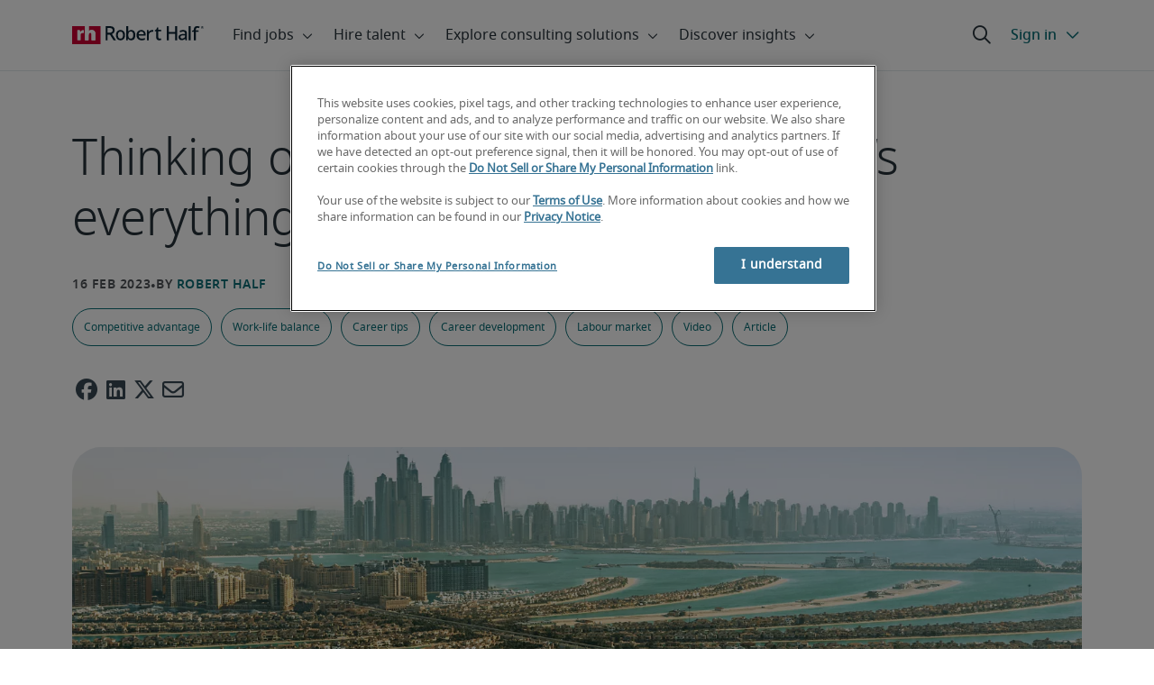

--- FILE ---
content_type: text/html;charset=utf-8
request_url: https://www.roberthalf.com/gb/en/insights/career-development/thinking-relocating-dubai-heres-everything-you-need-know
body_size: 18167
content:
<!DOCTYPE HTML>
<html lang="en-GB">
    <head>
    <meta charset="UTF-8"/>
    <script defer="defer" type="text/javascript" src="/.rum/@adobe/helix-rum-js@%5E2/dist/rum-standalone.js"></script>
<link rel="icon" type="image/x-icon" href="/content/dam/roberthalf/favicon.png"/>
    <!-- Preconnect links -->
	<link rel="preconnect" href="https://www.google.com"/>
	<link rel="preconnect" href="https://cdn.cookielaw.org"/>
	<link rel="dns-prefetch" href="https://prdmir-online.roberthalf.com"/>
	<link rel="preconnect" href="https://www.googletagmanager.com"/>
    <link rel="preconnect" href="https://js.clrt.ai"/>
	
  		<link rel="preconnect" href="https://resources.roberthalfonline.com"/>
  	
    <meta name="keywords" content="Article,Labour market,Work-life balance,Career tips,Competitive advantage,Career development,Video"/>
    <meta name="template" content="rh-blog-template"/>
    <meta name="viewport" content="width=device-width, initial-scale=1"/>
    
    
        <meta name="robots" content="index, follow"/>
        
    
    
    

  
      <link rel="canonical" href="https://www.roberthalf.com/gb/en/insights/career-development/thinking-relocating-dubai-heres-everything-you-need-know"/>
  
  


    



<!-- Language And Country
en-gb
Country
gb-->

<!-- OptanonConsentNoticeStart -->

  <link rel="dns-prefetch" href="https://cdn.cookielaw.org"/>
  <script id="onetrust-cdn" src="https://cdn.cookielaw.org/scripttemplates/otSDKStub.js" data-language="en-gb" type="text/javascript" charset="UTF-8" data-domain-script="018f56f6-09af-70e6-aa51-bb804fef27c6" async fetchpriority="high"></script>
  <script type="text/javascript">
    function OptanonWrapper() {
      checkConsentValues();
    }
  </script>

<!-- OptanonConsentNoticeEnd -->

<!-- Check Cookie Value Start-->
<script type="text/javascript">
  var isPerformanceCookiesChecked = false;

  function checkConsentValues() {
    var consentRatio = getOptanonConsentRatio();
    var rhclBaseEl = document.querySelector("rhcl-base");
    var isPerformanceCookieEnabled = 'false' === "true";
    var consentAccepted = consentRatio != null && consentRatio.includes("2:1");

    if (consentAccepted) {
      isPerformanceCookiesChecked = true;
      var oneTrustEvent = new CustomEvent("rh-onetrust-accepted", { "detail": "vanilla js version of one trust event" });
      var oneTrustJSEvent = new CustomEvent("rh-onetrust-accepted-js", { "detail": "vanilla js version of one trust event" });
      document.dispatchEvent(oneTrustJSEvent);
      document.dispatchEvent(oneTrustEvent);
      if (isPerformanceCookieEnabled) {
        if (rhclBaseEl.hasAttribute("performance-cookie-disabled")) {
          rhclBaseEl.removeAttribute("performance-cookie-disabled");
        }
      }
    } else if (isPerformanceCookieEnabled) {
      rhclBaseEl.setAttribute("performance-cookie-disabled", true);
    }
  }

  window.setTimeout(checkConsentValues, 2000);

  function getCookie(cname) {
    var name = cname + '=';
    var decodedCookie = decodeURIComponent(document.cookie);
    var ca = decodedCookie.split(';');
    for (var i = 0; i < ca.length; i++) {
      var c = ca[i];
      while (c.charAt(0) == ' ') {
        c = c.substring(1);
      }
      if (c.indexOf(name) == 0) {
        return c.substring(name.length, c.length);
      }
    }
    return false;
  }

  function getOptanonConsentRatio() {
    const queryParams = new URLSearchParams(getCookie("OptanonConsent"));
    return queryParams.get('groups');
  }
</script>
<!-- Check Cookie Value End-->

<!-- TealiumStart -->

  <script type="text/javascript">
    var utag_data = {"pageType":"Blog Page","pageSection":"section","pageName":"English","countryCode":"gb","currencyCode":"USD"};
    // This script is provided, don't change without consulting the analytics team
    (function (a, b, c, d) {
      a = 'https://tags.roberthalf.com/unitedkingdom2/prod/utag.js';
      b = document; c = 'script'; d = b.createElement(c); d.src = a; d.type = 'text/java' + c; d.async = true;
      a = b.getElementsByTagName(c)[0]; a.parentNode.insertBefore(d, a);
    })();
  </script>


  <script async defer src="/etc.clientlibs/roberthalf/clientlibs/clientlib-tealium.lc-4045ddcc1948e9043decb7264c4cb7f5-lc.min.js"></script>



<!-- TealiumEnd -->
<!-- InvocaStart -->

<!-- InvocaEnd -->

    


  <script>
    var salaryGuideGatingProperties = '{ enabled: false, redirectLocation: "null", key: "null" }';
    if (salaryGuideGatingProperties.redirectLocation && !salaryGuideGatingProperties.redirectLocation.endsWith(".html")) {
      salaryGuideGatingProperties.redirectLocation += ".html";
    }
    window.salaryGuideGatingProperties = salaryGuideGatingProperties;
    window.passesSalaryGuideGating = function() {
      if (
        salaryGuideGatingProperties.enabled != undefined &&
        salaryGuideGatingProperties.enabled.toString().toLowerCase() === "true" &&
        window.localStorage.getItem("salaryGuideGatingKey") != salaryGuideGatingProperties.key &&
        window.location.pathname != salaryGuideGatingProperties.redirectLocation
      ) {
        return false;
      }
      return true;
    }

  </script>


    <link media="print" rel="stylesheet" href="/etc.clientlibs/roberthalf/clientlibs/clientlib-base.lc-aadab028fda76fa101c57a36121a8a16-lc.min.css" type="text/css">


<script>
 let css = document.querySelector('link[media="print"]');
 if(css) {
  css.media = "all";
 }
</script>
<script>
  // window function to fetch UPO
  function getUPO() {
    try {
      const upoString = localStorage.getItem("unifiedProfileObject");
      if (!upoString) return {};

      const parsed = JSON.parse(decodeURIComponent(atob(upoString)));
      if (!parsed || typeof parsed !== 'object') return {};

      // Check if the country in UPO matches the current page's country
      const country = window?.pageObj?.__extrasettings__?.country;
      if (country && parsed.country && parsed.country.toLowerCase() !== country.toLowerCase()) {
        // If it doesn't match, clear the UPO
        Object.keys(parsed).forEach(key => parsed[key] = '');
      }

      return parsed;
    } catch (e) {
      console.warn("Error processing UPO:", e);
      return {};
    }
  }

  // window function to update UPO
  async function setUPO(unifiedProfileObject) {
    // when setting the upo, include the country if it is not already present
    try {
      if (!unifiedProfileObject.country) {
        unifiedProfileObject.country = window?.pageObj?.__extrasettings__?.country;
      }
    } catch (e) {
      console.warn("Error setting UPO country:", e);
    }
    const encodedString = btoa(encodeURIComponent(JSON.stringify(unifiedProfileObject)));
    localStorage.setItem("unifiedProfileObject", encodedString);
    await window.yieldToMain?.();
  }
</script>


  <script>
    window.addEventListener("rhcl-initialized", () => {
      window.setTimeout(handleClLoaded, 250);
    });

    // Backup in case events do not sync up
    window.setTimeout(handleClLoaded, 5000);

    function handleClLoaded() {
      document.querySelector('style[data-source="rh-slot-style"]')?.remove();
    }
  </script>
  




<link rel="preload stylesheet" as="style" href="https://resources.roberthalfonline.com/rhcl/v40.1.1/assets/libraries/fontawesome6/css/all.css"/>
<link rel="preload stylesheet" as="style" href="https://resources.roberthalfonline.com/rhcl/v40.1.1/css/rhcl.css"/>
<link rel="preload" href="https://resources.roberthalfonline.com/rhcl/v40.1.1/assets/Fonts/NotoSans/notosans-display-light-webfont.woff2" as="font" crossorigin/>
<link rel="preload" href="https://resources.roberthalfonline.com/rhcl/v40.1.1/assets/Fonts/NotoSans/notosans-display-webfont.woff2" as="font" crossorigin/>
<link rel="preload" href="https://resources.roberthalfonline.com/rhcl/v40.1.1/assets/Fonts/NotoSans/notosans-regular-webfont.woff2" as="font" crossorigin/>
<link rel="preload" href="https://resources.roberthalfonline.com/rhcl/v40.1.1/assets/Fonts/fontawesome6/fa-regular-400.woff2" as="font" crossorigin/>
<script type="module" src="https://resources.roberthalfonline.com/rhcl/v40.1.1/lib/rhcl.esm.js" async></script>
  <style data-source="rh-slot-style">
    [slot], rhcl-typography, rhcl-heading, rhcl-typeahead, .rhcl-typography,
     .rhcl-focused-search-block, .rhcl-block-paginated-feature, rhcl-modal,
      rhcl-block-stacking-cards, rhcl-block-focused-search, rhcl-search-bar,
      rhcl-button-group-wrapper, rhcl-block-paired-content, .cmp-rhcl-focused-block-wrapper
       .cmp-rhcl-stacking-cards-block-wrapper, .cmp-container { visibility: hidden; }

    [slot]{font-family: "Noto Sans Regular";}
    h1[slot],h2[slot],h3[slot],h4[slot],h5[slot],h6[slot],p[slot]{ font-family: "Noto Sans Display";}
  </style>
  
<script type="text/javascript">
    window.pageObj = {};
    izCountries = 'gb,de,fr,ch,cn,jp,cl,at,ae,be,nl,nz,hk,br,sg,au,lu'.split(",");
    naCountries = 'us,ca'.split(",");
    luxCountries = 'us,ca,de,be,gb,br,fr'.split(",");
    fomodCountries = 'nl,be,fr'.split(",");
    euCountries = 'gb,de,fr,ch,at,ae,be,nl'.split(",");
    aemSettings = {
      "rh_account_creation": {
        accountCreateResendEmailEndpoint: 'https:\/\/prd\u002Ddr.gen.api.roberthalfonline.com\/salesforce\u002Dapi\/resend\u002Demail',
        accountRoutingMap: {
          "email": '',
          "resume": '',
          "candidate-email": '',
          "msjo": '',
          "login": '',
          "pendingAccount": '',
          // "expiredVerification": '',
          "candidateExpired": '',
          "clientExpired": '',
          "hasWebAccountClientOnly": '',
          "hasWebAccount": '',
        }
      },
        "rh_candidate_apply": {
            aiConsentEndpoint: 'https:\/\/prd\u002Ddr.rf.api.roberthalfonline.com\/candidate\u002Dapply\/update\u002Dai\u002Dconsent',
            accountCreateEndpoint:'https:\/\/prd\u002Ddr.rf.api.roberthalfonline.com\/candidate\u002Dapply\/create\u002Daccount',
            directAccountCreateEndpoint: 'https:\/\/prd\u002Ddr.rf.api.roberthalfonline.com\/candidate\u002Dapply\/create\u002Daccount',
            applyEndpoint:'https:\/\/prd\u002Ddr.rf.api.roberthalfonline.com\/candidate\u002Dapply\/job\u002Dapply',
            resendEmailEndpoint: 'https:\/\/prd\u002Ddr.gen.api.roberthalfonline.com\/salesforce\u002Dapi\/resend\u002Demail',
            submitResumeEndpoint:'https:\/\/prd\u002Ddr.rf.api.roberthalfonline.com\/candidate\u002Dapply\/submit\u002Dresume',
            resumeParseEndpoint:'https:\/\/prd\u002Ddr.rf.api.roberthalfonline.com\/parse\u002Dresume\/parse',
            xingUploadResumeEndpoint:'https:\/\/prd\u002Ddr.rf.api.roberthalfonline.com\/candidate\u002Dapply\/xing\u002Dresume',
            linkedInUploadResumeEndpoint:'https:\/\/prd\u002Ddr.rf.api.roberthalfonline.com\/candidate\u002Dapply\/job\u002Dapply\/linkedin\u002Dresume',
            geolocationEndpoint:'https:\/\/gen.api.roberthalfonline.com\/geocode\/getGeoByRegion?country_code=',
            googleGeoCodeEndpoint:'https:\/\/gen.api.roberthalfonline.com\/googlegeo\/getGeocode?address=',
            timezoneEndpoint:'https:\/\/prd\u002Ddr.gen.api.roberthalfonline.com\/timezone\/getTimezone',
            fetchSkills:'https:\/\/prd\u002Ddr.rf.api.roberthalfonline.com\/candidate\u002Dapply\/fetch\u002Dskills',
            patchSkills:'https:\/\/prd\u002Ddr.rf.api.roberthalfonline.com\/candidate\u002Dapply\/patch\u002Dskills',
            bearerAuthProfile: 'https:\/\/direct.roberthalf.com\/mobileapi\/services\/apexrest\/me\/profile?version=v5.0.0',
            jwtUnauthProfile:'https:\/\/direct.roberthalf.com\/mobileapi\/services\/apexrest\/me\/unauthprofile?version=v4.3.0',
            fetchResume:'https:\/\/prd\u002Ddr.rf.api.roberthalfonline.com\/candidate\u002Dapply\/job\u002Dapply\/fetch\u002Dresume',
            jobTypeValuesEndpoint:'https:\/\/gen.api.roberthalfonline.com\/iz\u002Dbranch\u002Dservice\/findJobTypeList',
            specializationValuesEndpoint:'https:\/\/gen.api.roberthalfonline.com\/iz\u002Dbranch\u002Dservice\/findSpecializationList',
            nearestOfficeValuesEndpoint:'https:\/\/gen.api.roberthalfonline.com\/iz\u002Dbranch\u002Dservice\/findOfficeList',
            xingPluginScript:'https:\/\/www.xing\u002Dshare.com\/plugins\/login_plugin.js',
            xingId:'82ac2657946cd0af3fa4',
            signInAppId:'0sp3w000001UJH5',
            signInDomain:'https:\/\/online.roberthalf.com',
            otpSendEndpoint:'https:\/\/direct.roberthalf.com\/mobileapi\/services\/apexrest\/me\/verify\/send',
            otpVerifyEndpoint:'https:\/\/direct.roberthalf.com\/mobileapi\/services\/apexrest\/me\/verify\/verifyCode',
        },
        "rh_client_payment" :{
            profileId:'EB9BBCE6\u002D70F7\u002D41BB\u002DB03B\u002DA8C27BB01D8E',
            accessKey: '75aac303597d3275b0b500ad25b06b6f',
            maintenanceMode: 'false',
            cybersourceEndpoint:'https:\/\/secureacceptance.cybersource.com\/embedded\/pay',
            invoiceEndpoint:'https:\/\/prd\u002Ddr.gen.api.roberthalfonline.com\/cpp',
        },
        "rh_job_search": {
            getAndSetSavedJobsEndpoint:'https:\/\/prd\u002Ddr.gen.api.roberthalfonline.com\/get\u002Dand\u002Dset\u002Djob\/query',
            jobAlertsEndpoint:'https:\/\/prd\u002Ddr.ma.api.roberthalfonline.com\/job\u002Dalerts\/subscribe',
            jobInterestEndpoint:'https:\/\/prd\u002Ddr.jps.api.roberthalfonline.com\/presented\u002Djob\/jobinterest',
            jobSearchEndpoint:'https:\/\/prd\u002Ddr.jps.api.roberthalfonline.com\/search',
            quickApplyEndpoint:'https:\/\/prd\u002Ddr.rf.api.roberthalfonline.com\/candidate\u002Dapply\/quick\u002Dapply',
            signInLink:'https:\/\/www.roberthalf.com\/login.rhlogin',
            jobSearchLocationTypeaheadEndpoint:'https:\/\/gen.api.roberthalfonline.com\/auto\u002Dcomplete\u002Daem\/search',
            feedbackDestinationEditAvailability:'avail',
            feedbackDestinationEditLocation:'loc',
            feedbackDestinationEditPayPreference:'pref',
            feedbackDestinationEditSkills:'skills',
            jobInterestFeedback:'https:\/\/prd\u002Ddr.rf.api.roberthalfonline.com\/candidate\u002Dapply\/feedback'
        },
        "rh_multistep_job_order" :{
            leadsProcessingEndpoint:'https:\/\/prd\u002Ddr.lp.api.roberthalfonline.com\/proxy\u002Dlead\u002Dprocessing\/send',
            jobFunctionTypeahead:'https:\/\/gen.api.roberthalfonline.com\/auto\u002Dcomplete\u002Daem\/job\u002Dfunction',
            skillSearch: 'https:\/\/prd\u002Ddr.gen.api.roberthalfonline.com\/sf\u002Dskills\/skillSearch',
            skillsRecommendation: 'https:\/\/prd\u002Ddr.gen.api.roberthalfonline.com\/sf\u002Dskills\/skillRecommendation',
            nearestOfficeValuesEndpoint: '',
            sfccRedirectUrl: 'https:\/\/online.roberthalf.com'
        },
        "rh_candidate_discovery": {
          candidateJobTitleTypeaheadEndpoint: 'https:\/\/gen.api.roberthalfonline.com\/auto\u002Dcomplete\u002Daem\/job\u002Dfunction',
          candidateLocationTypeaheadEndpoint: 'https:\/\/gen.api.roberthalfonline.com\/auto\u002Dcomplete\u002Daem\/search'
        },
        "rh_common": {
          accountCheckEndpoint:'https:\/\/prd\u002Ddr.gen.api.roberthalfonline.com\/check\u002Dstatus\/check?candidate_email=',
          geolocationEndpoint: 'https:\/\/qs01.int\u002Dqs\u002Dgen.api.roberthalfonline.com\/googlegeo\/getReverseGeocode',
          personDetailsEndpoint: '\/bin\/personDetails',
          isGeolocationTrackingEnabled: '',
          recaptchaEndpoint: 'https:\/\/prd\u002Ddr.gen.api.roberthalfonline.com\/recaptcha\/verify\u002Dtoken',
          page_section: 'Blog',
          page_user_type: 'Client and Candidate',
          page_type: 'Blog Page',
          isLuxCountry: 'true',
          isBearerTokenEnabled: 'true',
          page_line_of_business: '\u002D Select a LOB \u002D'
        },
        "rh_target": {
          country: 'gb',
          language: 'en',
          adminPath: '/gb/en/insights/career-development/thinking-relocating-dubai-heres-everything-you-need-know',
          canonicalPath: '/gb/en/insights/career-development/thinking-relocating-dubai-heres-everything-you-need-know',
          title: 'Thinking of relocating to Dubai? Here’s everything you need to know',
          description: "Considering a move abroad? From making sure a role is right for you to how it will affect your social life, we give our top tips on relocating to Dubai",
          robots: 'index,follow',
          excludeFromSiteSearch: '',
          excludeFromSitemap: '',
          excludeFromSiteimprove: '',
          pageSection: 'Blog',
          pageType: 'Blog Page',
          userFocus: 'Client and Candidate',
          industryName :'',
          authorName :'By Robert Half',
          featuredImagePath: '/content/dam/roberthalf/images/blogs/gb/en/hr1/Relocat to Dubai.png',
          thumbnailImagePath :'',
          publishedDate :'2023-02-17',
          categories :'Career development',
          pageTags :'Career development,Career tips,Labour market,Competitive advantage,Work-life balance,Article,Video',
          pageLineOfBusiness: '- Select a LOB -'
        }
    };

    // set personal domains array from file
    try {
      aemSettings.rh_common.personalDomains = JSON.parse('[\x22gmail.com\x22,\x22yahoo.com\x22,\x22hotmail.com\x22,\x22outlook.com\x22,\x22icloud.com\x22,\x22ymail.com\x22,\x22sbcglobal.net\x22,\x22bellsouth.net\x22,\x22jourrapide.com\x22,\x22comcast.net\x22,\x22cox.net\x22,\x22live.com\x22,\x22att.net\x22,\x22telesyncglobal.com\x22,\x22yelesync.co.us\x22,\x22globalcom.com\x22,\x22msn.com\x22,\x22aol.com\x22,\x22yahoo.co.jp\x22,\x22yahoo.com.br\x22,\x22hotmail.co.uk\x22,\x22yahoo.ae\x22,\x22yahoo.at\x22,\x22yahoo.be\x22,\x22yahoo.ca\x22,\x22yahoo.ch\x22,\x22yahoo.cn\x22,\x22yahoo.co\x22,\x22yahoo.co.id\x22,\x22yahoo.co.il\x22,\x22yahoo.co.in\x22,\x22yahoo.co.kr\x22,\x22yahoo.co.nz\x22,\x22yahoo.co.th\x22,\x22yahoo.co.uk\x22,\x22yahoo.co.za\x22,\x22yahoo.com.ar\x22,\x22yahoo.com.au\x22,\x22yahoo.com.cn\x22,\x22yahoo.com.co\x22,\x22yahoo.com.hk\x22,\x22yahoo.com.is\x22,\x22yahoo.com.mx\x22,\x22yahoo.com.my\x22,\x22yahoo.com.ph\x22,\x22yahoo.com.ru\x22,\x22yahoo.com.sg\x22,\x22yahoo.com.tr\x22,\x22yahoo.com.tw\x22,\x22yahoo.com.vn\x22,\x22yahoo.cz\x22,\x22yahoo.de\x22,\x22yahoo.dk\x22,\x22yahoo.es\x22,\x22yahoo.fi\x22,\x22yahoo.fr\x22,\x22yahoo.gr\x22,\x22yahoo.hu\x22,\x22yahoo.ie\x22,\x22yahoo.in\x22,\x22yahoo.it\x22,\x22yahoo.jp\x22,\x22yahoo.net\x22,\x22yahoo.nl\x22,\x22yahoo.no\x22,\x22yahoo.pl\x22,\x22yahoo.pt\x22,\x22yahoo.ro\x22,\x22yahoo.ru\x22,\x22yahoo.se\x22,\x22hotmail.be\x22,\x22hotmail.ca\x22,\x22hotmail.ch\x22,\x22hotmail.co\x22,\x22hotmail.co.il\x22,\x22hotmail.co.jp\x22,\x22hotmail.co.nz\x22,\x22hotmail.co.za\x22,\x22hotmail.com.ar\x22,\x22hotmail.com.au\x22,\x22hotmail.com.br\x22,\x22hotmail.com.mx\x22,\x22hotmail.com.tr\x22,\x22hotmail.de\x22,\x22hotmail.es\x22,\x22hotmail.fi\x22,\x22hotmail.fr\x22,\x22hotmail.it\x22,\x22hotmail.kg\x22,\x22hotmail.kz\x22,\x22hotmail.my\x22,\x22hotmail.nl\x22,\x22hotmail.ro\x22,\x22hotmail.roor\x22,\x22hotmail.ru\x22,\x22gmail.co.za\x22,\x22gmail.com.au\x22,\x22gmail.com.br\x22,\x22gmail.ru\x22]');
    } catch(err) {
      console.error("Error parsing personalDomains: ", err);
      aemSettings.rh_common.personalDomains = [];
    }

    try {
      window.aemSettings.rh_regex = JSON.parse("{\x22emailGlobal\x22:\x22(?!.*\\\\.\\\\.)[\\\\\u002D\\\\w.]+@[\\\\w\\\\\u002D.]+\\\\.[A\u002DZa\u002Dz]{2,6}(?:,[\\\\\u002D\\\\w.]+@[\\\\w\\\\\u002D.]+\\\\.[A\u002DZa\u002Dz]{2,4}){0,4}\x22,\x22nameGlobal\x22:\x22^[^\\\\\\\\!\\\\@\\\\$\\\\%\\\\#\\\\\x26\\\\*\\\\:\\\\;\\\\+\\\\=\\\\d]+$\x22,\x22fourDigitZipCode\x22:\x22^\\\\d{4}$\x22,\x22fiveDigitZipCode\x22:\x22^\\\\d{5}$\x22,\x22bePhoneNumber\x22:\x22^(?!(\\\\+32))([\\\\s\\\\.\\\\\u002D\\\\(\\\\)]?\\\\d[\\\\s\\\\.\\\\\u002D\\\\(\\\\)]?){9,10}$\x22,\x22caZipCode\x22:\x22^([ABCEGHJKLMNPRSTVXYabceghjklmnprstvxy]\\\\d[A\u002DZa\u002Dz]\\\\s?\\\\d[A\u002DZa\u002Dz]\\\\d)$\x22,\x22dePhoneNumber\x22:\x22^(?:\\\\d[\\\\s\\\\\u002D]*){5,12}\\\\d$\x22,\x22gbPhoneNumber\x22:\x22^(?!\\\\+44)([\\\\s\\\\.\\\\\u002D\\\\(\\\\)]?\\\\d[\\\\s\\\\.\\\\\u002D\\\\(\\\\)]?){8,11}$\x22,\x22gbZipCode\x22:\x22^[A\u002DZa\u002Dz]{1,2}[0\u002D9]{1,2}[A\u002DZa\u002Dz]?(\\\\s*[0\u002D9][A\u002DZa\u002Dz]{1,2})?$\x22,\x22NAPhoneNumber\x22:\x22^(?!\\\\+1)([\\\\s\\\\.\\\\\u002D\\\\(\\\\)]?\\\\d[\\\\s\\\\.\\\\\u002D\\\\(\\\\)]?){10}$\x22,\x22auPhoneNumber\x22:\x22^(?!\\\\+61)([\\\\s\\\\.\\\\\u002D\\\\(\\\\)]?\\\\d[\\\\s\\\\.\\\\\u002D\\\\(\\\\)]?){9,10}$\x22,\x22frPhoneNumber\x22:\x22^(?!\\\\+33)([\\\\s\\\\.\\\\\u002D\\\\(\\\\)]?\\\\d[\\\\s\\\\.\\\\\u002D\\\\(\\\\)]?){10}$\x22,\x22brPhoneNumber\x22:\x22^(?!\\\\+55)([\\\\s\\\\.\\\\\u002D\\\\(\\\\)]?\\\\d[\\\\s\\\\.\\\\\u002D\\\\(\\\\)]?){9,12}$\x22,\x22brZipCode\x22:\x22^\\\\d{5}\u002D\\\\d{3}$\x22,\x22nlPhoneNumber\x22:\x22^(?!\\\\+31)([\\\\s\\\\.\\\\\u002D\\\\(\\\\)]?\\\\d[\\\\s\\\\.\\\\\u002D\\\\(\\\\)]?){9,10}$\x22,\x22nlZipCode\x22:\x22^[0\u002D9]{4}\\\\s?([A\u002DZa\u002Dz]{2})?$\x22,\x22hkPhoneNumber\x22:\x22^(?!\\\\+852)([\\\\s\\\\.\\\\\u002D\\\\(\\\\)]?\\\\d[\\\\s\\\\.\\\\\u002D\\\\(\\\\)]?){8}$\x22,\x22sgPhoneNumber\x22:\x22^(?!\\\\+65)([\\\\s\\\\.\\\\\u002D\\\\(\\\\)]?\\\\d[\\\\s\\\\.\\\\\u002D\\\\(\\\\)]?){8}$\x22,\x22sixDigitZipCode\x22:\x22^\\\\d{6}$\x22,\x22chPhoneNumber\x22:\x22^(?!\\\\+41)([\\\\s\\\\.\\\\\u002D\\\\(\\\\)]?\\\\d[\\\\s\\\\.\\\\\u002D\\\\(\\\\)]?){4,13}$\x22,\x22clPhoneNumber\x22:\x22^(?!\\\\+56)([\\\\s\\\\.\\\\\u002D\\\\(\\\\)]?\\\\d[\\\\s\\\\.\\\\\u002D\\\\(\\\\)]?){8,9}$\x22,\x22sevenDigitZipCode\x22:\x22^\\\\d{7}$\x22,\x22cnPhoneNumber\x22:\x22^(?!\\\\+86)([\\\\s\\\\.\\\\\u002D\\\\(\\\\)]?\\\\d[\\\\s\\\\.\\\\\u002D\\\\(\\\\)]?){5,12}$\x22,\x22jpPhoneNumber\x22:\x22^(?!\\\\+81)([\\\\s\\\\.\\\\\u002D\\\\(\\\\)]?\\\\d[\\\\s\\\\.\\\\\u002D\\\\(\\\\)]?){5,13}$\x22,\x22jpZipCode\x22:\x22^\\\\d{3}\u002D?\\\\d{4}$\x22,\x22nzPhoneNumber\x22:\x22^(?!\\\\+64)([\\\\s\\\\.\\\\\u002D\\\\(\\\\)]?\\\\d[\\\\s\\\\.\\\\\u002D\\\\(\\\\)]?){3,10}$\x22}");
    } catch(err) {
      console.error("Error parsing rh_regex: ", err);
    }

    pageObj.__extrasettings__ = {
        language: 'en',
        country: 'gb'
    };

    try {
      window.rhcl_config_overrides = JSON.parse('{}');
    } catch(err) {
      window.rhcl_config_overrides = {};
      console.error("error parsing config overrides: ", err);
    }
</script>


  <script type="text/javascript">
    aemSettings.rh_common.recaptchaEndpoint = 'https:\/\/prd\u002Ddr.gen.api.roberthalfonline.com\/recaptcha\/verify\u002Dtoken';
  </script>











<title>Thinking of relocating to Dubai? Here’s everything you need to know</title>


























    <meta property="og:locale" content="en_GB"/>
    <meta property="og:updated_time" content="2025-12-09T16:49:45+0000"/>
    <meta property="og:type" content="article"/>
    
    

    
    
        <meta property="og:site_name" content="Robert Half United Kingdom"/>
        <meta property="og:image" content="https://www.roberthalf.com/content/dam/roberthalf/images/blogs/gb/en/hr1/Relocat%20to%20Dubai.png"/>
        <meta property="og:image:type" content="image/png"/>
        <meta property="og:image:width" content="3072"/>
        <meta property="og:image:height" content="1229"/>
        <meta property="og:image:alt"/>

        
        
            <meta property="og:url" content="https://www.roberthalf.com/gb/en/insights/career-development/thinking-relocating-dubai-heres-everything-you-need-know"/>

            
            
                <meta property="og:title" content="Thinking of relocating to Dubai? Here’s everything you need to know"/>
                <meta property="og:description" content="Considering a move abroad? From making sure a role is right for you to how it will affect your social life, we give our top tips on relocating to Dubai"/>
                <meta name="title" content="Thinking of relocating to Dubai? Here’s everything you need to know"/>
                <meta name="description" content="Considering a move abroad? From making sure a role is right for you to how it will affect your social life, we give our top tips on relocating to Dubai"/>
            
        
    




    
    
        <meta property="og:publication_time" content="2023-10-24T15:47:37+0000"/>
    

  




    <script type="application/ld+json">
        {
            "@context": "http://schema.org",
            "@type": "WebPage",
            "name" : "Thinking of relocating to Dubai? Here’s everything you need to know",
            "url": "https://www.roberthalf.com/gb/en/insights/career-development/thinking-relocating-dubai-heres-everything-you-need-know",
            "isPartOf": {
                "@type": "WebSite",
                "name": "Robert Half",
                "url": "https://www.roberthalf.com/gb/en",
                "publisher": {
                    "type": "Organization",
                    "name": "Robert Half",
                    "legalName": "Robert Half Inc.",
                    "url": "https://www.roberthalf.com/gb/en",
                    "@id": "https://www.roberthalf.com/gb/en"
                }
            },
            "mainEntity": [{"@context":"http://schema.org","@type":"BlogPosting","url":"https://www.roberthalf.com/gb/en/insights/career-development/thinking-relocating-dubai-heres-everything-you-need-know","image":"https://www.roberthalf.com/content/dam/roberthalf/images/blogs/gb/en/hr1/Relocat%20to%20Dubai.png","articleBody":"With a tax-free wage and a multicultural lifestyle, Dubai has become a very popular relocation point – for both young people and families. The job market is on the rise, and there are some great career opportunities out there for both junior and senior roles.\r\nThe idea of moving abroad is exciting, but it can also be daunting. Before you make the decision to leave the UK, there are a few important things you need to consider – read on to find out everything you need to know.\r\nTop things to consider before you move to Dubai:\r\nHow much research have you done?\r\nWhat do you want from your next job?\r\nHave you visited Dubai?\r\nHow will it impact your family/friends?\r\nHave you explored what jobs are accessible to you?\r\n\r\n\r\nHow much research have you done?\r\nMaybe you can't research everything before you go, however, relocating can be disorientating, so knowing as much as you can before you go will help with the adjustments. You can start by simply looking online - job platforms, blogs and government sites are a great place to start for an introduction and background information on Dubai.\r\nDestination reviews are also useful as they provide information and resources about job markets, properties, schools and more. It’s worth reaching out to people that have relocated to Dubai themselves, or speaking to friends of friends, so that you can get some top tips on what to expect.\r\nThe UAE Government website provides great insight and useful information into the entry requirements for UK visitors, you can read more about it here.\r\nWhat do you want from your next job?\r\nIf you move to the UAE from the UK it might take time to adjust, and roles may be different to what you’re used to, so it is vital that you have clear goals as to what exactly you want from your next job.\r\nPerhaps you want career progression, development, flexibility, stability or even just a different working culture – these are all aspects you need to clarify before committing to Dubai. It might be a good idea to look at what motivates you personally to figure out what you want professionally, and whether Dubai is the right place for you to find it.\r\nHeading into this situation with a clear idea of what you want will help you in the process and allow you to create clear and achievable goals.\r\nHave you visited Dubai?\r\nThis might seem obvious, but visiting Dubai on holiday before you commit to it as a place to live is essential. Once you have an idea of the area you want to move to, book some time off and explore as much as you can.\r\nSpending time in the area that you might be living in is the best way to get an idea of what to expect, and more importantly, if you like it. Remember, this is a big decision to make, so taking serious steps like this is necessary before making the move.\r\nHow will it impact your friends and family?\r\nWill you be relocating with your family? Will you be heading off on your own, leaving your family behind in the UK? A move to Dubai won’t only affect you, it may also have a great impact on those close to you.\r\nIt’s a good idea to consider what life will be like outside of work – for example, how will your children adapt to a new school? Will you be able to have the social life you want?\r\nIt’s important that you make sure you can successfully maintain good communication with all the important people in your life, as relocation can be a stressful change for both you and your family and friends.\r\nHave you explored what jobs are accessible to you?\r\nFinally (and this is the exciting part!) it’s time to take a look at what jobs are available to you. You may already have a job in place, but if not, then job boards and recruitment agencies are a good starting point.\r\nExplore the market as much as you can and try to align your wants and needs with what is available to you – and be prepared to wait for the right fit.\r\n \r\n","keywords":"[Career development, Career Tips, Job Market, Competitive advantage, Work-Life Balance, Article, Video]","articleSection":"Career development","dateCreated":"2023-10-24","headline":"Thinking of relocating to Dubai? Here’s everything you need to know","author":"By Robert Half","datePublished":"2023-02-17","publisher":{"@type":"Organization","name":"Robert Half","logo":{"@type":"ImageObject","url":"https://www.roberthalf.com/content/dam/roberthalf/Robert_Half_Talent_Solutions_Logo.png"},"id":"https://www.roberthalf.com/gb/en"},"dateModified":"2025-12-09"}],
            "mainEntityOfPage": "https://www.roberthalf.com/gb/en/insights/career-development/thinking-relocating-dubai-heres-everything-you-need-know"
        }
    </script>
    
        <script type="text/javascript">
            window.addEventListener("load",function(){try{var b=document.querySelector("#articleSchema"),a=document.querySelector("#jobpostingSchema"),c=document.querySelector("#occupationSchema");b&&updateArticleSchema(b);a&&updateJobpostingSchema(a);c&&updateOccupationSchema(c)}catch(d){console.log(d)}});
var updateArticleSchema=function(b){var a=removeTags(b.text);a=JSON.parse(a);null!=a.articleBody&&""!==a.articleBody||replaceNullAndEmptyAttribute(a,"articleBody");null!=a.headline&&""!==a.headline||replaceNullAndEmptyAttribute(a,"headline");b.html(JSON.stringify(a))},updateJobpostingSchema=function(b){var a=removeTags(b.text);a=JSON.parse(a);null!=a.description&&""!=a.description||replaceNullAndEmptyAttribute(a,"description");null!=a.title&&""!=a.title||replaceNullAndEmptyAttribute(a,"title");b.html(JSON.stringify(a))},
updateOccupationSchema=function(b){var a=removeTags(b.text);a=JSON.parse(a);null!=a.description&&""!=a.description||replaceNullAndEmptyAttribute(a,"description");null!=a.name&&""!=a.name||replaceNullAndEmptyAttribute(a,"name");b.html(JSON.stringify(a))},removeTags=function(b){if(null===b||""===b)return!1;b=b.toString();b=b.replace(/(<([^>]+)>)/gi,"");return b.replace(/\r?\n|\r/g,"")},replaceNullAndEmptyAttribute=function(b,a){var c=document.querySelector("[heading-tag\x3d'h1']");c?(c=b.attr("headline"),
b[a]=c&&c.text?c.text:""):(c=document.querySelector("h1"),b[a]=c&&c.text?c.text:"")};
        </script>
    
    
    




<script async defer src="/etc.clientlibs/roberthalf/clientlibs/clientlib-clientId.lc-816e4fe05c72b7567d3214430c031c84-lc.min.js"></script>





<script type="text/javascript">
  function ready(a){if("function"!==typeof a)throw Error("Argument passed to ready should be a function");"loading"!=document.readyState?a():document.addEventListener?document.addEventListener("DOMContentLoaded",a,{once:!0}):document.attachEvent("onreadystatechange",function(){"loading"!=document.readyState&&a()})};
</script>

<script async defer src="/etc.clientlibs/roberthalf/clientlibs/clientlib-base.lc-9dc1360bb71e05d7d69958512fa97f25-lc.min.js"></script>







    
    

    
    
    

    

    
    <script src="/etc.clientlibs/roberthalf/clientlibs/clientlib-dependencies.lc-d41d8cd98f00b204e9800998ecf8427e-lc.min.js"></script>


    
    <link rel="stylesheet" href="/etc.clientlibs/roberthalf/clientlibs/clientlib-dependencies.lc-d41d8cd98f00b204e9800998ecf8427e-lc.min.css" type="text/css">


    
    
    <script async src="/etc.clientlibs/core/wcm/components/commons/datalayer/v2/clientlibs/core.wcm.components.commons.datalayer.v2.lc-1e0136bad0acfb78be509234578e44f9-lc.min.js"></script>


    
    <script async src="/etc.clientlibs/core/wcm/components/commons/datalayer/acdl/core.wcm.components.commons.datalayer.acdl.lc-bf921af342fd2c40139671dbf0920a1f-lc.min.js"></script>



    
    
    <script async src="https://js.clrt.ai/13995.js" type="text/javascript"></script>
</head>
    <body class="page basicpage" id="page-a1f13070f8" data-cmp-link-accessibility-enabled data-cmp-link-accessibility-text="opens in a new tab" data-cmp-data-layer-enabled data-cmp-data-layer-name="adobeDataLayer">
        <script>
          var dataLayerName = 'adobeDataLayer' || 'adobeDataLayer';
          window[dataLayerName] = window[dataLayerName] || [];
          window[dataLayerName].push({
              page: JSON.parse("{\x22page\u002Da1f13070f8\x22:{\x22@type\x22:\x22roberthalf\/components\/structure\/page\/page\x22,\x22repo:modifyDate\x22:\x222025\u002D12\u002D09T16:49:45Z\x22,\x22dc:title\x22:\x22Thinking of relocating to Dubai? Here’s everything you need to know\x22,\x22dc:description\x22:\x22Considering a move abroad? From making sure a role is right for you to how it will affect your social life, we give our top tips on relocating to Dubai\x22,\x22xdm:template\x22:\x22\/conf\/roberthalf\/settings\/wcm\/templates\/rh\u002Dblog\u002Dtemplate\x22,\x22xdm:language\x22:\x22en\u002DGB\x22,\x22xdm:tags\x22:[\x22Article\x22,\x22Labour market\x22,\x22Work\u002Dlife balance\x22,\x22Career tips\x22,\x22Competitive advantage\x22,\x22Career development\x22,\x22Video\x22],\x22repo:path\x22:\x22\/content\/roberthalf\/gb\/en\/insights\/career\u002Ddevelopment\/thinking\u002Drelocating\u002Ddubai\u002Dheres\u002Deverything\u002Dyou\u002Dneed\u002Dknow.html\x22}}"),
              event:'cmp:show',
              eventInfo: {
                  path: 'page.page\u002Da1f13070f8'
              }
          });
        </script>
        
        
            




            

     <rhcl-base path="https://resources.roberthalfonline.com/rhcl/v40.1.1" locale="en-GB"></rhcl-base>

<div class="root container-fluid cmp-container">

    
    <div id="container-39703b39c5" class="cmp-container">
        


<div class="aem-Grid aem-Grid--12 aem-Grid--default--12 ">
    
    <div class="experiencefragment aem-GridColumn aem-GridColumn--default--12">
<div id="experiencefragment-bed98cab64" class="cmp-experiencefragment cmp-experiencefragment--header">


    
    
    
    <div id="container-a855e7e40d" class="cmp-container">
        
        <div class="root container-fluid cmp-container">

    
    
  <div class="cq-placeholder" data-emptytext="Navigation: Header">
  </div>
  
  <div id="header-2ed985d4e9" class="cmp-container">
    
    
         <div id="skipToMainContent" data-skipToMainContent-label="Skip To Main Content"></div>
         
          <script>
            // needs to run once on any page with a nav header
            function identifyFirstComponent() {
              try {
                const excludedTags = ["RHCL-BLOCK-NAVIGATION", "RHCL-BLOCK-COOKIE-BAR"];
                const rhclContentBlocks = Array.from(document.querySelectorAll("body *"))
                  .filter(
                    (elem) =>
                      elem.tagName.startsWith("RHCL-BLOCK") ||
                      elem.classList.contains("rh-homepage-hero") ||
                      elem.classList.contains("rh-first-component")
                  )
                  .filter((elem) => !excludedTags.includes(elem.tagName));
                const maxTries = 10;
                let tries = 1;
                const nav = document.querySelector("rhcl-block-navigation");
                if (nav && nav.getAttribute("background") == "transparent") {
                  // find first component
                  if (rhclContentBlocks.length > 0) {
                    rhclContentBlocks[0].setAttribute(
                      "data-first-component-padded",
                      "true"
                    );
                  } else {
                    tries++;
                    if (tries <= maxTries) {
                      setTimeout(identifyFirstComponent, 500);
                    }
                  }
                } else {
                  const hero = document.querySelector(".rh-homepage-hero");
                  if (hero) {
                    hero.removeAttribute("data-first-component-padded");
                  }
                }
              } catch (error) {
                console.log(error);
              }
            }
            window.ready(() => {
              identifyFirstComponent();
            });

          </script>
        
        
          <rhcl-block-navigation branding-destination="/gb/en" account-menu-label="My account" branding-external="false" branding-title="Robert Half" sign-in-label="Sign in" sign-in-destination="[lux-tokens:lightning-page]/en-GB/login?a=RH&amp;c=UK&amp;d=en_GB&amp;language=en_GB" background="white" theme="light" enable-sign-in-menu="true">
        
          
        
          





	<rhcl-navigation-item slot="navigation-item" destination="/gb/en/find-jobs" label="Find jobs" cta-heading-label="Control your career. Find the right role for you - remote, hybrid or office." cta-label="Find your next job" cta-destination="/gb/en/find-jobs" cta-external="false" cta-variant="primary">

		
			

      
      
  
  
  
  
  
  
  
  
  
  
  
  

  
  
  
  
  
  
  
  
  
  
  
  
  
  
  
  

  <!-- using dynamic media template -->

  
    <img slot="accent-image" loading="lazy" fetchpriority="low" sizes="(min-width: 1024px) 307px,(min-width: 768px) 230px,(min-width: 0px) 288px" srcset="https://s7d9.scene7.com/is/image/roberthalfintl/sq1-nav-findjobs?$Squircle1-Large-1x$&amp;fmt=webp-alpha 307w,https://s7d9.scene7.com/is/image/roberthalfintl/sq1-nav-findjobs?$Squircle1-Medium-1x$&amp;fmt=webp-alpha 230w,https://s7d9.scene7.com/is/image/roberthalfintl/sq1-nav-findjobs?$Squircle1-Small-1x$&amp;fmt=webp-alpha 288w" src="https://s7d9.scene7.com/is/image/roberthalfintl/sq1-nav-findjobs?$Squircle1-Large-1x$&fmt=webp-alpha" alt aria-hidden="true"/>
  

  

  


		

		<rhcl-list-base slot="secondary-nav-content">
				
					<rhcl-menu-link slot="item">
						<a slot="item" href="/gb/en/jobs">Search jobs now</a>
											
					</rhcl-menu-link>
                    
				
					<rhcl-menu-link slot="item">
						<a slot="item" href="/gb/en/find-jobs/upload-cv">Upload your CV</a>
											
					</rhcl-menu-link>
                    
				
					<rhcl-menu-link slot="item">
						<a slot="item" href="/gb/en/find-jobs/partner">Explore how we help job seekers</a>
											
					</rhcl-menu-link>
                    
				
		</rhcl-list-base>



		


		

	</rhcl-navigation-item>






	<rhcl-navigation-item slot="navigation-item" destination="/gb/en/hire-talent" label="Hire talent" cta-heading-label="We&#39;re ready to help you hire talent at every level, from entry-level to C-suite." cta-label="Hire talent" cta-destination="/gb/en/hire-talent" cta-external="false" cta-variant="primary">

		
			

      
      
  
  
  
  
  
  
  
  
  
  
  
  

  
  
  
  
  
  
  
  
  
  
  
  
  
  
  
  

  <!-- using dynamic media template -->

  
    <img slot="accent-image" loading="lazy" fetchpriority="low" sizes="(min-width: 1024px) 307px,(min-width: 768px) 230px,(min-width: 0px) 288px" srcset="https://s7d9.scene7.com/is/image/roberthalfintl/sq1-nav-hiretalent?$Squircle1-Large-1x$&amp;fmt=webp-alpha 307w,https://s7d9.scene7.com/is/image/roberthalfintl/sq1-nav-hiretalent?$Squircle1-Medium-1x$&amp;fmt=webp-alpha 230w,https://s7d9.scene7.com/is/image/roberthalfintl/sq1-nav-hiretalent?$Squircle1-Small-1x$&amp;fmt=webp-alpha 288w" src="https://s7d9.scene7.com/is/image/roberthalfintl/sq1-nav-hiretalent?$Squircle1-Large-1x$&fmt=webp-alpha" alt aria-hidden="true"/>
  

  

  


		

		<rhcl-list-base slot="secondary-nav-content" headline="Recruitment">
				
					<rhcl-menu-link slot="item">
						<a slot="item" href="/gb/en/hire-talent/flexible-recruitment">Contract talent</a>
											
					</rhcl-menu-link>
                    
				
					<rhcl-menu-link slot="item">
						<a slot="item" href="/gb/en/hire-talent/permanent-recruitment">Permanent talent</a>
											
					</rhcl-menu-link>
                    
				
					<rhcl-menu-link slot="item">
						<a slot="item" href="/gb/en/hire-talent/interim-contract-recruitment">Interim management</a>
											
					</rhcl-menu-link>
                    
				
					<rhcl-menu-link slot="item">
						<a slot="item" href="/gb/en/hire-talent/partner">Learn how we work with you</a>
											
					</rhcl-menu-link>
                    
				
		</rhcl-list-base>



		<rhcl-list-base slot="secondary-nav-content" headline="Retained services">
			
				<rhcl-menu-link slot="item">
					<a slot="item" href="/gb/en/hire-talent/executive-search">Executive search</a>
					
				</rhcl-menu-link>
                
			
		</rhcl-list-base>


		<rhcl-list-base slot="gradient-content" headline="Areas of expertise" layout="column">
			
				<rhcl-menu-link slot="item">
					<a slot="item" href="/gb/en/finance-accounting">Finance and accounting</a>
					
				</rhcl-menu-link>
                
			
				<rhcl-menu-link slot="item">
					<a slot="item" href="/gb/en/technology-it">Technology and IT</a>
					
				</rhcl-menu-link>
                
			
				<rhcl-menu-link slot="item">
					<a slot="item" href="/gb/en/risk-compliance">Risk and compliance</a>
					
				</rhcl-menu-link>
                
			
				<rhcl-menu-link slot="item">
					<a slot="item" href="/gb/en/marketing-creative">Digital, marketing and creative</a>
					
				</rhcl-menu-link>
                
			
				<rhcl-menu-link slot="item">
					<a slot="item" href="/gb/en/administrative">Administrative and office support</a>
					
				</rhcl-menu-link>
                
			
				<rhcl-menu-link slot="item">
					<a slot="item" href="/gb/en/legal">Legal</a>
					
				</rhcl-menu-link>
                
			
				<rhcl-menu-link slot="item">
					<a slot="item" href="/gb/en/human-resources">Human resources</a>
					
				</rhcl-menu-link>
                
			
		</rhcl-list-base>

	</rhcl-navigation-item>






	<rhcl-navigation-item slot="navigation-item" destination="/gb/en/consulting" label="Explore consulting solutions" cta-heading-label="See how our consulting capabilities can transform your business." cta-label="Explore consulting solutions" cta-destination="/gb/en/consulting" cta-external="false" cta-variant="primary">

		
			

      
      
  
  
  
  
  
  
  
  
  
  
  
  

  
  
  
  
  
  
  
  
  
  
  
  
  
  
  
  

  <!-- using dynamic media template -->

  
    <img slot="accent-image" loading="lazy" fetchpriority="low" sizes="(min-width: 1024px) 307px,(min-width: 768px) 230px,(min-width: 0px) 288px" srcset="https://s7d9.scene7.com/is/image/roberthalfintl/sq1-nav-exploreconsultingsolutions?$Squircle1-Large-1x$&amp;fmt=webp-alpha 307w,https://s7d9.scene7.com/is/image/roberthalfintl/sq1-nav-exploreconsultingsolutions?$Squircle1-Medium-1x$&amp;fmt=webp-alpha 230w,https://s7d9.scene7.com/is/image/roberthalfintl/sq1-nav-exploreconsultingsolutions?$Squircle1-Small-1x$&amp;fmt=webp-alpha 288w" src="https://s7d9.scene7.com/is/image/roberthalfintl/sq1-nav-exploreconsultingsolutions?$Squircle1-Large-1x$&fmt=webp-alpha" alt aria-hidden="true"/>
  

  

  


		

		



		


		<rhcl-list-base slot="gradient-content" headline="AREAS OF EXPERTISE" layout="column-two">
			
				<rhcl-menu-link slot="item" description="Cloud - Data and analytics – Intelligent automation – Cybersecurity - IT service desk - Data privacy">
					<a slot="item" href="/gb/en/consulting/tech">Technology</a>
					
				</rhcl-menu-link>
                
			
				<rhcl-menu-link slot="item" description="Functional transformation and innovation - Internal audit - Regulatory compliance - Financial crimes compliance - Risk management - Sarbanes-Oxley ">
					<a slot="item" href="/gb/en/consulting/risk-compliance-audit">Risk, audit and compliance</a>
					
				</rhcl-menu-link>
                
			
				<rhcl-menu-link slot="item" description="Financial planning and analysis - Process optimisation - Finance technology and data - Finance and accounting managed solutions - Cost and performance management - Transaction services ">
					<a slot="item" href="/gb/en/consulting/finance">Finance</a>
					
				</rhcl-menu-link>
                
			
				<rhcl-menu-link slot="item" description="Digital transformation - Experience strategy and design - Marketing services - Marketing technology - Creative and design">
					<a slot="item" href="/gb/en/consulting/digital">Digital, marketing and customer experience</a>
					
				</rhcl-menu-link>
                
			
				<rhcl-menu-link slot="item" description="Legal department innovation - Litigation, investigations and disputes - Regulatory compliance - Contracts and document management - Data privacy - Transaction services">
					<a slot="item" href="/gb/en/consulting/legal">Legal</a>
					
				</rhcl-menu-link>
                
			
				<rhcl-menu-link slot="item" description="Contact centers – Sustainability - Operational effectiveness - Supply chain -Sourcing and procurement - Reporting and analytics">
					<a slot="item" href="/gb/en/consulting/administrative">Operations</a>
					
				</rhcl-menu-link>
                
			
				<rhcl-menu-link slot="item" description="HR transformation - Employee experience - Managed talent - Future of work - Organisational transformation">
					<a slot="item" href="/gb/en/consulting/human-resources">Human resources</a>
					
				</rhcl-menu-link>
                
			
		</rhcl-list-base>

	</rhcl-navigation-item>






	<rhcl-navigation-item slot="navigation-item" destination="/gb/en/insights" label="Discover insights" cta-heading-label="Make smarter decisions with the latest hiring trends and career insights." cta-label="Discover insights" cta-destination="/gb/en/insights" cta-external="false" cta-variant="primary">

		
			

      
      
  
  
  
  
  
  
  
  
  
  
  
  

  
  
  
  
  
  
  
  
  
  
  
  
  
  
  
  

  <!-- using dynamic media template -->

  
    <img slot="accent-image" loading="lazy" fetchpriority="low" sizes="(min-width: 1024px) 307px,(min-width: 768px) 230px,(min-width: 0px) 288px" srcset="https://s7d9.scene7.com/is/image/roberthalfintl/sq1-nav-discoverinsights?$Squircle1-Large-1x$&amp;fmt=webp-alpha 307w,https://s7d9.scene7.com/is/image/roberthalfintl/sq1-nav-discoverinsights?$Squircle1-Medium-1x$&amp;fmt=webp-alpha 230w,https://s7d9.scene7.com/is/image/roberthalfintl/sq1-nav-discoverinsights?$Squircle1-Small-1x$&amp;fmt=webp-alpha 288w" src="https://s7d9.scene7.com/is/image/roberthalfintl/sq1-nav-discoverinsights?$Squircle1-Large-1x$&fmt=webp-alpha" alt aria-hidden="true"/>
  

  

  


		

		<rhcl-list-base slot="secondary-nav-content">
				
					<rhcl-menu-link slot="item">
						<a slot="item" href="/gb/en/insights/salary-guide">Salary Guide</a>
											
					</rhcl-menu-link>
                    
				
					<rhcl-menu-link slot="item">
						<a slot="item" href="/gb/en/insights/boardroom-navigator">Towards the C-Suite 2035</a>
											
					</rhcl-menu-link>
                    
				
					<rhcl-menu-link slot="item">
						<a slot="item" href="/gb/en/insights/scaling-britain">Scaling Britain</a>
											
					</rhcl-menu-link>
                    
				
					<rhcl-menu-link slot="item">
						<a slot="item" href="/gb/en/insights/future-of-finance">Shaping the future of finance</a>
											
					</rhcl-menu-link>
                    
				
					<rhcl-menu-link slot="item">
						<a slot="item" href="/gb/en/about/press">Press room</a>
											
					</rhcl-menu-link>
                    
				
		</rhcl-list-base>



		


		<rhcl-list-base slot="gradient-content" headline="Trending topics" layout="column">
			
				<rhcl-menu-link slot="item">
					<a slot="item" href="/gb/en/insights/salary-hiring-trends">Salary and hiring trends</a>
					
				</rhcl-menu-link>
                
			
				<rhcl-menu-link slot="item">
					<a slot="item" href="/gb/en/insights/future-of-work">Future of work</a>
					
				</rhcl-menu-link>
                
			
				<rhcl-menu-link slot="item">
					<a slot="item" href="/gb/en/insights/flexible-working">Flexible working</a>
					
				</rhcl-menu-link>
                
			
				<rhcl-menu-link slot="item">
					<a slot="item" href="/gb/en/insights/work-life-balance">Work-life balance</a>
					
				</rhcl-menu-link>
                
			
				<rhcl-menu-link slot="item">
					<a slot="item" href="/gb/en/insights/diversity-equity-inclusion">Diversity, equity and inclusion</a>
					
				</rhcl-menu-link>
                
			
		</rhcl-list-base>

	</rhcl-navigation-item>

        
        
        
          
            <rhcl-site-search slot="site-search" search-destination="/gb/en/search?param=:1" max-results="3" theme="dark" prevent-redirect="true">
                
                    <a slot="quick-link" href="/gb/en/jobs"><rhcl-typography variant="body2">Browse jobs</rhcl-typography></a>
                
                    <a slot="quick-link" href="/gb/en/hire-talent/form"><rhcl-typography variant="body2">Find your next hire</rhcl-typography></a>
                
                    <a slot="quick-link" href="/gb/en/locations"><rhcl-typography variant="body2">Our locations</rhcl-typography></a>
                
            </rhcl-site-search>
          
          
          	<rhcl-list-base slot="sign-in-menu" variant="none">
    			<rhcl-menu-link slot="item" label="Job seeker account" destination="https://online.roberthalf.com/s/en-GB/login?a=RH&amp;c=UK&amp;d=en_GB&amp;language=en_GB" external="true">
    			</rhcl-menu-link>
          	
    			<rhcl-menu-link slot="item" label="Approve timesheets" destination="https://timesheet.roberthalf.co.uk/logon.aspx" external="true">
    			</rhcl-menu-link>
          	
    			<rhcl-menu-link slot="item" label="Submit timesheets" destination="https://timesheet.roberthalf.co.uk/logon.aspx" external="true">
    			</rhcl-menu-link>
          	</rhcl-list-base>
          
          
            <rhcl-list slot="account-menu" data-header-menu-endpoint="/graphql/execute.json/roberthalf/headerMenuItems" data-folder-path="/content/dam/roberthalf/content-fragments/en_gb/account-menu-links" data-account-menu-config="{&#34;[lux-tokens:lightning-page]&#34;:&#34;https://online.roberthalf.com/s&#34;,&#34;[lux-tokens:fomod-domain]&#34;:&#34;https://account.roberthalf.com&#34;,&#34;[lux-tokens:visualforce-page]&#34;:&#34;https://online.roberthalf.com&#34;,&#34;[lux-tokens:rhdirect-page]&#34;:&#34;https://online.roberthalf.com/mpredirect&#34;,&#34;[site:url]&#34;:&#34;https://www.roberthalf.com/&#34;}" headline=""/>
          
            </rhcl-block-navigation>
        
    
      
  </div>
    
    
<script src="/etc.clientlibs/roberthalf/components/structure/header/clientlibs.lc-d2e0fa001fb7e7555b934a43335ca423-lc.min.js"></script>




</div>

        
    </div>

</div>

    
</div>
<div class="root container-fluid cmp-container aem-GridColumn--default--none aem-GridColumn aem-GridColumn--default--10 aem-GridColumn--offset--default--1">


  
  
    
		
            <rhcl-block-full-width-hero data-tagurl="/gb/en/insights/tags" publish-date="2023-02-17T00:00:00Z" author-name="Robert Half" author-destination="/gb/en/insights/authors/robert-half" variant="shareable">

        
		
  
  
  <h1 slot="headline">Thinking of relocating to Dubai? Here’s everything you need to know</h1>
  
    <rhcl-tag slot="tag">
      <a slot="destination" href="/gb/en/insights/tags/competitive-advantage">Competitive advantage</a>
    </rhcl-tag>
  
    <rhcl-tag slot="tag">
      <a slot="destination" href="/gb/en/insights/tags/work-life-balance">Work-life balance</a>
    </rhcl-tag>
  
    <rhcl-tag slot="tag">
      <a slot="destination" href="/gb/en/insights/tags/career-tips">Career tips</a>
    </rhcl-tag>
  
    <rhcl-tag slot="tag">
      <a slot="destination" href="/gb/en/insights/tags/career-development">Career development</a>
    </rhcl-tag>
  
    <rhcl-tag slot="tag">
      <a slot="destination" href="/gb/en/insights/tags/labour-market">Labour market</a>
    </rhcl-tag>
  
    <rhcl-tag slot="tag">
      <a slot="destination" href="/gb/en/insights/tags/video">Video</a>
    </rhcl-tag>
  
    <rhcl-tag slot="tag">
      <a slot="destination" href="/gb/en/insights/tags/articles">Article</a>
    </rhcl-tag>
  
  <rhcl-engagement-bar slot="engagement-bar" enable-email="true" enable-facebook="true" enable-linkedin="true" enable-twitter="true" enable-xing="false" enable-print="false" share-title="Thinking of relocating to Dubai? Here’s everything you need to know" share-url="https://www.roberthalf.com/gb/en/insights/career-development/thinking-relocating-dubai-heres-everything-you-need-know"></rhcl-engagement-bar>
  
    
      
      
        
        
  
  
  
  
  
  
  
  
  
  
  
  

  
  
  
  
  
  
  
  
  
  
  
  
  
  
  
  

  <!-- using dynamic media template -->

  
    <img slot="media" loading="eager" fetchpriority="high" sizes="(min-width: 1024px) 1536px,(min-width: 768px) 1112px,(min-width: 0px) 863px" srcset="https://s7d9.scene7.com/is/image/roberthalfintl/Relocat%20to%20Dubai:Large-1x?fmt=webp-alpha 1536w,https://s7d9.scene7.com/is/image/roberthalfintl/Relocat%20to%20Dubai:Medium-1x?fmt=webp-alpha 1112w,https://s7d9.scene7.com/is/image/roberthalfintl/Relocat%20to%20Dubai:Small-1x?fmt=webp-alpha 863w" src="https://s7d9.scene7.com/is/image/roberthalfintl/Relocat%20to%20Dubai:Large-1x?fmt=webp-alpha" alt aria-hidden="true" width="863" height="346"/>
  

  

  


    
  
  
  
  
  </rhcl-block-full-width-hero>








</div>
<div class="column-ctrl aem-GridColumn--default--none aem-GridColumn aem-GridColumn--default--10 aem-GridColumn--offset--default--1">
    




   <div class="rhcl-content-container">
      
         
         <section class="aem-Grid aem-Grid--12 container-fluid">
            <div class="row column-control-row">
               <div class="aem-GridColumn aem-GridColumn--default--8 col-md-8">
                  


<div class="aem-Grid aem-Grid--12 aem-Grid--default--12 ">
    
    <div class="text aem-GridColumn aem-GridColumn--default--12">
<main role="main">
   <section>
       
       
       
        <div data-cmp-data-layer="{&#34;text-a5c9a9aedd&#34;:{&#34;@type&#34;:&#34;roberthalf/components/text&#34;,&#34;repo:modifyDate&#34;:&#34;2025-12-09T16:49:45Z&#34;,&#34;xdm:text&#34;:&#34;&lt;p>With a tax-free wage and a multicultural lifestyle, Dubai has become a very popular relocation point – for both young people and families. The job market is on the rise, and there are some great career opportunities out there for both junior and senior roles.&lt;/p>\r\n&lt;p>The idea of moving abroad is exciting, but it can also be daunting. Before you make the decision to leave the UK, there are a few important things you need to consider – read on to find out everything you need to know.&lt;/p>\r\n&lt;div>&lt;b>Top things to consider before you move to Dubai:&lt;/b>&lt;ol>\r\n&lt;li>&lt;a href=\&#34;#research\&#34;>How much research have you done?&lt;/a>&lt;/li>\r\n&lt;li>&lt;a href=\&#34;#jobchange\&#34;>What do you want from your next job?&lt;/a>&lt;/li>\r\n&lt;li>&lt;a href=\&#34;#visitdubai\&#34;>Have you visited Dubai?&lt;/a>&lt;/li>\r\n&lt;li>&lt;a href=\&#34;#lifeimpact\&#34;>How will it impact your family/friends?&lt;/a>&lt;/li>\r\n&lt;li>&lt;a href=\&#34;#haveexplored\&#34;>Have you explored what jobs are accessible to you?&lt;/a>&lt;/li>\r\n&lt;/ol>\r\n&lt;/div>\r\n&lt;h2 id=\&#34;research\&#34;>How much research have you done?&lt;/h2>\r\n&lt;p>Maybe you can&#39;t research &lt;i>everything&lt;/i> before you go, however, relocating can be disorientating, so knowing as much as you can before you go will help with the adjustments. You can start by simply looking online - job platforms, blogs and government sites are a great place to start for an introduction and background information on Dubai.&lt;/p>\r\n&lt;p>Destination reviews are also useful as they provide information and resources about job markets, properties, schools and more. It’s worth reaching out to people that have relocated to Dubai themselves, or speaking to friends of friends, so that you can get some top tips on what to expect.&lt;/p>\r\n&lt;p>The UAE Government website provides great insight and useful information into the entry requirements for UK visitors, you can read more about it &lt;a href=\&#34;https://www.gov.uk/foreign-travel-advice/united-arab-emirates/entry-requirements\&#34;>here&lt;/a>.&lt;/p>\r\n&lt;h2 id=\&#34;jobchange\&#34;>What do you want from your next job?&lt;/h2>\r\n&lt;p>If you move to the UAE from the UK it might take time to adjust, and roles may be different to what you’re used to, so it is vital that you have clear goals as to what exactly you want from your next job.&lt;/p>\r\n&lt;p>Perhaps you want career progression, development, flexibility, stability or even just a different working culture – these are all aspects you need to clarify before committing to Dubai. It might be a good idea to look at what motivates you personally to figure out what you want professionally, and whether Dubai is the right place for you to find it.&lt;/p>\r\n&lt;p>Heading into this situation with a clear idea of what you want will help you in the process and allow you to create clear and achievable goals.&lt;/p>\r\n&lt;h2 id=\&#34;visitdubai\&#34;>Have you visited Dubai?&lt;/h2>\r\n&lt;p>This might seem obvious, but visiting Dubai on holiday before you commit to it as a place to live is essential. Once you have an idea of the area you want to move to, book some time off and explore as much as you can.&lt;/p>\r\n&lt;p>Spending time in the area that you might be living in is the best way to get an idea of what to expect, and more importantly, if you like it. Remember, this is a big decision to make, so taking serious steps like this is necessary before making the move.&lt;/p>\r\n&lt;h2 id=\&#34;lifeimpact\&#34;>How will it impact your friends and family?&lt;/h2>\r\n&lt;p>Will you be relocating with your family? Will you be heading off on your own, leaving your family behind in the UK? A move to Dubai won’t only affect you, it may also have a great impact on those close to you.&lt;/p>\r\n&lt;p>It’s a good idea to consider what life will be like outside of work – for example, how will your children adapt to a new school? Will you be able to have the social life you want?&lt;/p>\r\n&lt;p>It’s important that you make sure you can successfully maintain good communication with all the important people in your life, as relocation can be a stressful change for both you and your family and friends.&lt;/p>\r\n&lt;h2 id=\&#34;haveexplored\&#34;>Have you explored what jobs are accessible to you?&lt;/h2>\r\n&lt;p>Finally (and this is the exciting part!) it’s time to take a look at what jobs are available to you. You may already have a job in place, but if not, then job boards and recruitment agencies are a good starting point.&lt;/p>\r\n&lt;p>Explore the market as much as you can and try to align your wants and needs with what is available to you – and be prepared to wait for the right fit.&lt;/p>\r\n&lt;p>&amp;nbsp;&lt;/p>\r\n&#34;}}" id="text-a5c9a9aedd" class="container blog-container cmp-text">
<div class="row blog-container-row">
                        <div class="col-md-11 col-12 blog-container-col content">
            <p>With a tax-free wage and a multicultural lifestyle, Dubai has become a very popular relocation point – for both young people and families. The job market is on the rise, and there are some great career opportunities out there for both junior and senior roles.</p>
<p>The idea of moving abroad is exciting, but it can also be daunting. Before you make the decision to leave the UK, there are a few important things you need to consider – read on to find out everything you need to know.</p>
<div><b>Top things to consider before you move to Dubai:</b><ol><li><a href="#research">How much research have you done?</a></li><li><a href="#jobchange">What do you want from your next job?</a></li><li><a href="#visitdubai">Have you visited Dubai?</a></li><li><a href="#lifeimpact">How will it impact your family/friends?</a></li><li><a href="#haveexplored">Have you explored what jobs are accessible to you?</a></li></ol>
</div>
<h2 id="research">How much research have you done?</h2>
<p>Maybe you can&#39;t research <i>everything</i> before you go, however, relocating can be disorientating, so knowing as much as you can before you go will help with the adjustments. You can start by simply looking online - job platforms, blogs and government sites are a great place to start for an introduction and background information on Dubai.</p>
<p>Destination reviews are also useful as they provide information and resources about job markets, properties, schools and more. It’s worth reaching out to people that have relocated to Dubai themselves, or speaking to friends of friends, so that you can get some top tips on what to expect.</p>
<p>The UAE Government website provides great insight and useful information into the entry requirements for UK visitors, you can read more about it <a href="https://www.gov.uk/foreign-travel-advice/united-arab-emirates/entry-requirements">here</a>.</p>
<h2 id="jobchange">What do you want from your next job?</h2>
<p>If you move to the UAE from the UK it might take time to adjust, and roles may be different to what you’re used to, so it is vital that you have clear goals as to what exactly you want from your next job.</p>
<p>Perhaps you want career progression, development, flexibility, stability or even just a different working culture – these are all aspects you need to clarify before committing to Dubai. It might be a good idea to look at what motivates you personally to figure out what you want professionally, and whether Dubai is the right place for you to find it.</p>
<p>Heading into this situation with a clear idea of what you want will help you in the process and allow you to create clear and achievable goals.</p>
<h2 id="visitdubai">Have you visited Dubai?</h2>
<p>This might seem obvious, but visiting Dubai on holiday before you commit to it as a place to live is essential. Once you have an idea of the area you want to move to, book some time off and explore as much as you can.</p>
<p>Spending time in the area that you might be living in is the best way to get an idea of what to expect, and more importantly, if you like it. Remember, this is a big decision to make, so taking serious steps like this is necessary before making the move.</p>
<h2 id="lifeimpact">How will it impact your friends and family?</h2>
<p>Will you be relocating with your family? Will you be heading off on your own, leaving your family behind in the UK? A move to Dubai won’t only affect you, it may also have a great impact on those close to you.</p>
<p>It’s a good idea to consider what life will be like outside of work – for example, how will your children adapt to a new school? Will you be able to have the social life you want?</p>
<p>It’s important that you make sure you can successfully maintain good communication with all the important people in your life, as relocation can be a stressful change for both you and your family and friends.</p>
<h2 id="haveexplored">Have you explored what jobs are accessible to you?</h2>
<p>Finally (and this is the exciting part!) it’s time to take a look at what jobs are available to you. You may already have a job in place, but if not, then job boards and recruitment agencies are a good starting point.</p>
<p>Explore the market as much as you can and try to align your wants and needs with what is available to you – and be prepared to wait for the right fit.</p>
<p> </p>


</div></div></div>

    

    </section>
</main></div>
<div class="root container-fluid cmp-container aem-GridColumn aem-GridColumn--default--12"><div class="cq-placeholder" data-emptytext="COP Copy Block"></div>





<div>
    <rhcl-block-copy variant="video">
    
  

    
  

    
  

    
  

    
        
            <rhcl-video slot="video" video-id="r7KpY8FB8dg" component-tracking-label="Play">
                    <img src="/content/dam/roberthalf/images/blogs/gb/en/migrated-blogs/hr1/5.png" slot="image"/>
                <rhcl-typography variant="body1" slot="transcript">Youtube</rhcl-typography>
            </rhcl-video>
        
        
        
        <a id="sidebarModalId" data-query-params="{}"></a>
        <a id="secondarySidebarModalId" data-query-params="{}"></a>
    </rhcl-block-copy>
</div></div>

    
</div>

               </div>
               <div class="aem-GridColumn aem-GridColumn--default--4 col-md-4">
                  


<div class="aem-Grid aem-Grid--12 aem-Grid--default--12 ">
    
    <div class="root container-fluid cmp-container aem-GridColumn aem-GridColumn--default--12">
<div class="cq-placeholder" data-emptytext="RA.001 Related Articles"></div>




<div>
    <rhcl-related-articles headline="Recommended for you">
        
            <rhcl-article slot="article" destination="/gb/en/insights/career-development/6-unexpected-benefits-working-small-company">
              <a href="/gb/en/insights/career-development/6-unexpected-benefits-working-small-company" slot="headline">6 unexpected benefits of working for a small company</a>
                
                    <img slot="image" loading="lazy" src="https://s7d9.scene7.com/is/image/roberthalfintl/6-unexpected-benefits-working-small-company?$Thumbnail1-1x$&fmt=webp-alpha" alt aria-hidden="true"/>
                
            </rhcl-article>
        
            <rhcl-article slot="article" destination="/gb/en/insights/career-development/how-introduce-yourself-first-day-new-job">
              <a href="/gb/en/insights/career-development/how-introduce-yourself-first-day-new-job" slot="headline">How to introduce yourself on the first day of a new job</a>
                
                    <img slot="image" loading="lazy" src="https://s7d9.scene7.com/is/image/roberthalfintl/How%20to%20introduce%20yourself%20on%20your%20first%20day%20of%20a%20new%20job?$Thumbnail1-1x$&fmt=webp-alpha" alt aria-hidden="true"/>
                
            </rhcl-article>
        
            <rhcl-article slot="article" destination="/gb/en/insights/career-development/how-negotiate-higher-starting-salary">
              <a href="/gb/en/insights/career-development/how-negotiate-higher-starting-salary" slot="headline">How to negotiate a higher salary</a>
                
                    <img slot="image" loading="lazy" src="https://s7d9.scene7.com/is/image/roberthalfintl/ThinkstockPhotos-689259956%20%281%29?$Thumbnail1-1x$&fmt=webp-alpha" alt aria-hidden="true"/>
                
            </rhcl-article>
        
    </rhcl-related-articles>
</div></div>

    
</div>

               </div>
            </div>
         </section>
      
      
      
      
      
   </div>
</div>
<div class="column-ctrl aem-GridColumn--default--none aem-GridColumn aem-GridColumn--default--10 aem-GridColumn--offset--default--1">
    




   <div class="rhcl-content-container">
      
         
         <section class="aem-Grid aem-Grid--12 container-fluid">
            <div class="row column-control-row">
               <div class="aem-GridColumn aem-GridColumn--default--8 col-md-8">
                  


<div class="aem-Grid aem-Grid--12 aem-Grid--default--12 ">
    
    <div class="engagementbar aem-GridColumn aem-GridColumn--default--12"><div class="cq-placeholder" data-emptytext="Engagement Bar"></div>




<div class="engagement-bar">
<rhcl-engagement-bar share-url="https://www.roberthalf.com/gb/en/insights/career-development/thinking-relocating-dubai-heres-everything-you-need-know" share-title="Thinking of relocating to Dubai? Here’s everything you need to know" enable-email="true" enable-facebook="true" enable-linkedin="true" enable-twitter="true" enable-xing="false" enable-print="false">
</rhcl-engagement-bar>
</div>


</div>

    
</div>

               </div>
               <div class="aem-GridColumn aem-GridColumn--default--4 col-md-4">
                  


<div class="aem-Grid aem-Grid--12 aem-Grid--default--12 ">
    
    
    
</div>

               </div>
            </div>
         </section>
      
      
      
      
      
   </div>
</div>
<div class="column-ctrl aem-GridColumn--default--none aem-GridColumn aem-GridColumn--default--10 aem-GridColumn--offset--default--1">
    




   <div>
      
         
         <section class="aem-Grid aem-Grid--12 container-fluid">
            <div class="row column-control-row">
               <div class="aem-GridColumn aem-GridColumn--default--8 col-md-8">
                  


<div class="aem-Grid aem-Grid--10 aem-Grid--default--10 ">
    
    <div class="root container-fluid cmp-container aem-GridColumn aem-GridColumn--default--10"><div class="cq-placeholder" data-emptytext="FNT.001 Reduced Width Footnote"></div>




<div>
    <rhcl-block-footnote>
        
    </rhcl-block-footnote>
</div>
</div>
<div class="engagementbar aem-GridColumn aem-GridColumn--default--10"><div class="cq-placeholder" data-emptytext="Engagement Bar"></div>




<div class="engagement-bar">
<rhcl-engagement-bar share-url="https://www.roberthalf.com/gb/en/insights/career-development/thinking-relocating-dubai-heres-everything-you-need-know" share-title="Thinking of relocating to Dubai? Here’s everything you need to know" enable-email="false" enable-facebook="false" enable-linkedin="false" enable-twitter="false" enable-xing="false" enable-print="false">
</rhcl-engagement-bar>
</div>


</div>

    
</div>

               </div>
               <div class="aem-GridColumn aem-GridColumn--default--4 col-md-4">
                  


<div class="aem-Grid aem-Grid--10 aem-Grid--default--10 ">
    
    
    
</div>

               </div>
            </div>
         </section>
      
      
      
      
      
   </div>
</div>
<div class="column-ctrl aem-GridColumn--default--none aem-GridColumn aem-GridColumn--default--10 aem-GridColumn--offset--default--1">
    




   <div>
      
         
         <section class="aem-Grid aem-Grid--12 container-fluid">
            <div class="row column-control-row">
               <div class="aem-GridColumn aem-GridColumn--default--8 col-md-8">
                  


<div class="aem-Grid aem-Grid--10 aem-Grid--default--10 ">
    
    <div class="biocard aem-GridColumn aem-GridColumn--default--10">


</div>

    
</div>

               </div>
               <div class="aem-GridColumn aem-GridColumn--default--4 col-md-4">
                  


<div class="aem-Grid aem-Grid--10 aem-Grid--default--10 ">
    
    
    
</div>

               </div>
            </div>
         </section>
      
      
      
      
      
   </div>
</div>
<div class="root container-fluid cmp-container aem-GridColumn--default--none aem-GridColumn aem-GridColumn--default--10 aem-GridColumn--offset--default--1">

    
    <div id="container-27b772c87e" class="cmp-container">
        


<div class="aem-Grid aem-Grid--10 aem-Grid--default--10 ">
    
    <div class="experiencefragment aem-GridColumn aem-GridColumn--default--10">
<div id="experiencefragment-38b331f7de" class="cmp-experiencefragment cmp-experiencefragment--bfb">


    
    <div id="container-959e524b90" class="cmp-container">
        


<div class="aem-Grid aem-Grid--12 aem-Grid--default--12 ">
    
    
    
</div>

    </div>

    
</div>

    
</div>
<div class="experiencefragment aem-GridColumn aem-GridColumn--default--10">
<div id="experiencefragment-08400bdb49" class="cmp-experiencefragment cmp-experiencefragment--scc">


    
    <div id="container-98f6dfaddb" class="cmp-container">
        


<div class="aem-Grid aem-Grid--12 aem-Grid--default--12 ">
    
    
    
</div>

    </div>

    
</div>

    
</div>

    
</div>

    </div>

    
</div>
<div class="experiencefragment aem-GridColumn--default--none aem-GridColumn aem-GridColumn--default--10 aem-GridColumn--offset--default--1">


    
</div>
<div class="experiencefragment aem-GridColumn--default--none aem-GridColumn aem-GridColumn--default--10 aem-GridColumn--offset--default--1">


    
</div>
<div class="cmp-rhcl-scrolling-cards-collection-block-wrapper aem-GridColumn--default--none aem-GridColumn aem-GridColumn--default--10 aem-GridColumn--offset--default--1">

    
    
  
  <style>
  div.featuredcard.container{margin-left:12px !important;margin-right:12px !important}
div.featuredcard.container rhcl-content-card{padding-left:12px !important;padding-right:12px !important}
</style>
    
  
  
  
  <div id="scrollingcardscollectionblock-58d15eae55" class="cmp-container">
    
    
      
      <rhcl-block-scrolling-cards-collection logo="false" card-variant="featured-content">
        
  

        
        
  

        
  

        
      </rhcl-block-scrolling-cards-collection>
      
      
      
    
    
  </div>
  

</div>
<div class="experiencefragment aem-GridColumn aem-GridColumn--default--12">
<div id="experiencefragment-6963299a7c" class="cmp-experiencefragment cmp-experiencefragment--footer">


    
    <div id="container-0bb1b102e8" class="cmp-container">
        


<div class="aem-Grid aem-Grid--12 aem-Grid--default--12 ">
    
    <div class="footer aem-GridColumn aem-GridColumn--default--12">
    
    
        
            
        
            
        
            
        
            
        
            
        
        
            
        
            
        
            
        
            
        
            
        
            
        
            
        
        
            
        
            
        
            
        
            
        
            
        
            
        
        
            
        
            
        
            
        
            
        
            
                <div id="linklist_4_modal_5">
                    <div class="xfpage page basicpage">







<!--<sly data-sly-resource="contexthub"/>-->



    
    <div id="container-f8ce3766cc" class="cmp-container">
        


<div class="aem-Grid aem-Grid--12 aem-Grid--default--12 ">
    
    <div class="root container-fluid cmp-container aem-GridColumn aem-GridColumn--default--12">
     <script type="text/javascript">
     window.ready(function(b){var a=document.querySelector("rhcl-modal[data-disclaimer-modal]");a&&a.querySelector("rhcl-button")&&a.querySelector("rhcl-button").addEventListener("rhcl-button-clicked",function(){a.setAttribute("open",!1)})});
   </script>








<rhcl-modal behavior="close" variant="popup" data-disclaimer-modal>
  <rhcl-typography>You are exiting the Robert Half United Kingdom site and will be redirected to the Robert Half USA site.
<p style="	text-align: center;
"><a href="/us/en/about/investor-center" target="_self" title="investor-centre" rel="noopener noreferrer">Continue</a>
</p></rhcl-typography>
  
</rhcl-modal>
</div>

    
</div>

    </div>

    








    







</div>

                </div>
            
        
            
        
            
        
    
    <rhcl-footer logo-destination="/gb/en" variant="default">
        
            <rhcl-list-base slot="menu" headline="Services" headline-tag="h2">
                
                    
                    <rhcl-menu-link slot="item" data-modal-identifier="linklist_1_modal_1">
                        <a slot="item" href="/gb/en/jobs">Browse jobs</a>
                                            
                    </rhcl-menu-link>
                
                    
                    <rhcl-menu-link slot="item" data-modal-identifier="linklist_1_modal_2">
                        <a slot="item" href="/gb/en/hire-talent/flexible-recruitment">Contract talent</a>
                                            
                    </rhcl-menu-link>
                
                    
                    <rhcl-menu-link slot="item" data-modal-identifier="linklist_1_modal_3">
                        <a slot="item" href="/gb/en/hire-talent/permanent-recruitment">Permanent talent</a>
                                            
                    </rhcl-menu-link>
                
                    
                    <rhcl-menu-link slot="item" data-modal-identifier="linklist_1_modal_4">
                        <a slot="item" href="/gb/en/hire-talent/interim-contract-recruitment">Interim management</a>
                                            
                    </rhcl-menu-link>
                
                    
                    <rhcl-menu-link slot="item" data-modal-identifier="linklist_1_modal_5">
                        <a slot="item" href="/gb/en/consulting">Consulting solutions</a>
                                            
                    </rhcl-menu-link>
                
            </rhcl-list-base>
            <rhcl-list-base slot="menu" headline="Areas of expertise" headline-tag="h2">
                
                    
                    <rhcl-menu-link slot="item" data-modal-identifier="linklist_2_modal_1">
                        <a slot="item" href="/gb/en/finance-accounting">Finance and accounting</a>
                        
                    </rhcl-menu-link>
                
                    
                    <rhcl-menu-link slot="item" data-modal-identifier="linklist_2_modal_2">
                        <a slot="item" href="/gb/en/technology-it">Technology and IT</a>
                        
                    </rhcl-menu-link>
                
                    
                    <rhcl-menu-link slot="item" data-modal-identifier="linklist_2_modal_3">
                        <a slot="item" href="/gb/en/risk-compliance">Risk and compliance</a>
                        
                    </rhcl-menu-link>
                
                    
                    <rhcl-menu-link slot="item" data-modal-identifier="linklist_2_modal_4">
                        <a slot="item" href="/gb/en/marketing-creative">Digital, marketing and creative</a>
                        
                    </rhcl-menu-link>
                
                    
                    <rhcl-menu-link slot="item" data-modal-identifier="linklist_2_modal_5">
                        <a slot="item" href="/gb/en/administrative">Administrative and office support</a>
                        
                    </rhcl-menu-link>
                
                    
                    <rhcl-menu-link slot="item" data-modal-identifier="linklist_2_modal_6">
                        <a slot="item" href="/gb/en/legal">Legal </a>
                        
                    </rhcl-menu-link>
                
                    
                    <rhcl-menu-link slot="item" data-modal-identifier="linklist_2_modal_7">
                        <a slot="item" href="/gb/en/human-resources">Human resources</a>
                        
                    </rhcl-menu-link>
                
            </rhcl-list-base>
            <rhcl-list-base slot="menu" headline="Resources and tools" headline-tag="h2">
                
                    
                    <rhcl-menu-link slot="item" data-modal-identifier="linklist_3_modal_1">
                        <a slot="item" href="/gb/en/insights">Discover insights</a>
                                            
                    </rhcl-menu-link>
                
                    
                    <rhcl-menu-link slot="item" data-modal-identifier="linklist_3_modal_2">
                        <a slot="item" href="/gb/en/job-details-all">Job directory</a>
                                            
                    </rhcl-menu-link>
                
                    
                    <rhcl-menu-link slot="item" data-modal-identifier="linklist_3_modal_3">
                        <a slot="item" href="/gb/en/insights/salary-guide">Salary Guide</a>
                                            
                    </rhcl-menu-link>
                
                    
                    <rhcl-menu-link slot="item" data-modal-identifier="linklist_3_modal_4">
                        <a slot="item" href="/gb/en/online-timesheets">Timesheets</a>
                                            
                    </rhcl-menu-link>
                
                    
                    <rhcl-menu-link slot="item" data-modal-identifier="linklist_3_modal_5">
                        <a slot="item" href="/gb/en/insights/newsletter">Subscribe to newsletter</a>
                                            
                    </rhcl-menu-link>
                
                    
                    <rhcl-menu-link slot="item" data-modal-identifier="linklist_3_modal_6">
                        <a slot="item" href="/gb/en/contact">Information centre</a>
                                            
                    </rhcl-menu-link>
                
            </rhcl-list-base>
            <rhcl-list-base slot="menu" headline="About" headline-tag="h2">
                
                    
                    <rhcl-menu-link slot="item" data-modal-identifier="linklist_4_modal_1">
                        <a slot="item" href="/gb/en/about">About Robert Half</a>
                                            
                    </rhcl-menu-link>
                
                    
                    <rhcl-menu-link slot="item" data-modal-identifier="linklist_4_modal_2">
                        <a slot="item" href="/gb/en/about/leadership">Leadership</a>
                                            
                    </rhcl-menu-link>
                
                    
                    <rhcl-menu-link slot="item" data-modal-identifier="linklist_4_modal_3">
                        <a slot="item" href="/gb/en/join-robert-half">Careers with us</a>
                                            
                    </rhcl-menu-link>
                
                    
                    <rhcl-menu-link slot="item" data-modal-identifier="linklist_4_modal_4">
                        <a slot="item" href="/gb/en/locations">Locations</a>
                                            
                    </rhcl-menu-link>
                
                    
                    <rhcl-menu-link slot="item" data-modal-popup data-modal-identifier="linklist_4_modal_5">
                        <a slot="item" href="#">Investor center</a>
                                            
                    </rhcl-menu-link>
                
                    
                    <rhcl-menu-link slot="item" data-modal-identifier="linklist_4_modal_6">
                        <a slot="item" href="/gb/en/about/press">Press</a>
                                            
                    </rhcl-menu-link>
                
                    
                    <rhcl-menu-link slot="item" data-modal-identifier="linklist_4_modal_7">
                        <a slot="item" href="/gb/en/about/our-company/brands">Our brands</a>
                                            
                    </rhcl-menu-link>
                
            </rhcl-list-base>
            <rhcl-list-base slot="social-menu">
                
                        <rhcl-menu-link slot="item" icon="facebook" description="Facebook">
                        <a slot="item" href="https://en-gb.facebook.com/roberthalfuk"></a>
                                            
                    </rhcl-menu-link>
                
                        <rhcl-menu-link slot="item" icon="linkedin" description="LinkedIn">
                        <a slot="item" href="https://www.linkedin.com/company/robert-half-international"></a>
                                            
                    </rhcl-menu-link>
                
                        <rhcl-menu-link slot="item" icon="twitter" description="Twitter">
                        <a slot="item" href="https://twitter.com/RobertHalfUK"></a>
                                            
                    </rhcl-menu-link>
                
                        <rhcl-menu-link slot="item" icon="youtube" description="Youtube">
                        <a slot="item" href="https://www.youtube.com/user/roberthalfuk"></a>
                                            
                    </rhcl-menu-link>
                
            </rhcl-list-base>
        
        <rhcl-list-base slot="legal-menu">
            
                <rhcl-menu-link slot="item">
                    <a slot="item" href="/gb/en/fraud-alert">Fraud alert</a>
                                    
                </rhcl-menu-link>
            
                <rhcl-menu-link slot="item">
                    <a slot="item" href="/gb/en/corporate-information">Corporate information</a>
                                    
                </rhcl-menu-link>
            
                <rhcl-menu-link slot="item">
                    <a slot="item" href="/gb/en/website-terms-use">Terms of Use</a>
                                    
                </rhcl-menu-link>
            
                <rhcl-menu-link slot="item">
                    <a slot="item" href="/gb/en/privacy-notice">Privacy Notice</a>
                                    
                </rhcl-menu-link>
            
                <rhcl-menu-link slot="item">
                    <a slot="item" href="/gb/en/website-terms-use#section11_cookies">Cookies</a>
                                    
                </rhcl-menu-link>
            
                <rhcl-menu-link slot="item">
                    <a slot="item" href="/gb/en/agency-workers-regulations-awr">Agency workers regulations</a>
                                    
                </rhcl-menu-link>
            
                <rhcl-menu-link slot="item">
                    <a slot="item" href="/gb/en/modern-slavery-act-statement">Modern slavery act</a>
                                    
                </rhcl-menu-link>
            
                <rhcl-menu-link slot="item">
                    <a slot="item" href="/gb/en/gender-pay-gap">Gender pay gap</a>
                                    
                </rhcl-menu-link>
            
                <rhcl-menu-link slot="item">
                    <a slot="item" href="/gb/en/financial-statutory-section-172-1-statement">Financial statutory</a>
                                    
                </rhcl-menu-link>
            
                <rhcl-menu-link slot="item">
                    <a slot="item" href="/gb/en/webmaster-feedback">Webmaster feedback</a>
                                    
                </rhcl-menu-link>
            
        </rhcl-list-base>

        <rhcl-typography slot="copyright">Robert Half Inc.
</rhcl-typography>
          
            <rhcl-country-selector slot="locale-selector" name="locale">
                
                    <a data-locale="en-AU" href="https://www.roberthalf.com/au/en" slot="link">
                        Australia - English
                    </a>
                
                    <a data-locale="en-BE" href="https://www.roberthalf.com/be/en" slot="link">
                        Belgium - English
                    </a>
                
                    <a data-locale="nl-BE" href="https://www.roberthalf.com/be/nl" slot="link">
                        Belgium - Nederlands
                    </a>
                
                    <a data-locale="fr-BE" href="https://www.roberthalf.com/be/fr" slot="link">
                        Belgium - Français
                    </a>
                
                    <a data-locale="pt-BR" href="https://www.roberthalf.com/br/pt" slot="link">
                        Brazil - Português
                    </a>
                
                    <a data-locale="en-CA" href="https://www.roberthalf.com/ca/en" slot="link">
                        Canada - English
                    </a>
                
                    <a data-locale="fr-CA" href="https://www.roberthalf.com/ca/fr" slot="link">
                        Canada - Français
                    </a>
                
                    <a data-locale="es-CL" href="https://www.roberthalf.com/cl/es" slot="link">
                        Chile - Español
                    </a>
                
                    <a data-locale="en-CN" href="https://www.roberthalf.cn/cn/en" slot="link">
                        China - English
                    </a>
                
                    <a data-locale="zh-CN" href="https://www.roberthalf.cn/cn/zh" slot="link">
                        China - 中文
                    </a>
                
                    <a data-locale="fr-FR" href="https://www.roberthalf.com/fr/fr" slot="link">
                        France - Français
                    </a>
                
                    <a data-locale="de-DE" href="https://www.roberthalf.com/de/de" slot="link">
                        Germany - Deutsch
                    </a>
                
                    <a data-locale="en-HK" href="https://www.roberthalf.com/hk/en" slot="link">
                        Hong Kong, China - English
                    </a>
                
                    <a data-locale="en-IE" href="https://www.roberthalf.com/ie/en" slot="link">
                        Ireland - English
                    </a>
                
                    <a data-locale="it-IT" href="https://www.roberthalf.com/it/it" slot="link">
                        Italy - Italian
                    </a>
                
                    <a data-locale="en-JP" href="https://www.roberthalf.com/jp/en" slot="link">
                        Japan - English
                    </a>
                
                    <a data-locale="ja-JP" href="https://www.roberthalf.com/jp/ja" slot="link">
                        Japan - 日本語
                    </a>
                
                    <a data-locale="en-LU" href="https://www.roberthalf.com/lu/en" slot="link">
                        Luxembourg - English
                    </a>
                
                    <a data-locale="fr-LU" href="https://www.roberthalf.com/lu/fr" slot="link">
                        Luxembourg - Français
                    </a>
                
                    <a data-locale="en-NL" href="https://www.roberthalf.com/nl/en" slot="link">
                        Netherlands - English
                    </a>
                
                    <a data-locale="nl-NL" href="https://www.roberthalf.com/nl/nl" slot="link">
                        Netherlands - Nederlands
                    </a>
                
                    <a data-locale="en-NZ" href="https://www.roberthalf.com/nz/en" slot="link">
                        New Zealand - English
                    </a>
                
                    <a data-locale="en-SG" href="https://www.roberthalf.com/sg/en" slot="link">
                        Singapore - English
                    </a>
                
                    <a data-locale="de-CH" href="https://www.roberthalf.com/ch/de" slot="link">
                        Switzerland - Deutsch
                    </a>
                
                    <a data-locale="en-CH" href="https://www.roberthalf.com/ch/en" slot="link">
                        Switzerland - English
                    </a>
                
                    <a data-locale="fr-CH" href="https://www.roberthalf.com/ch/fr" slot="link">
                        Switzerland - Français
                    </a>
                
                    <a data-locale="en-AE" href="https://www.roberthalf.com/ae/en" slot="link">
                        United Arab Emirates - English
                    </a>
                
                    <a data-locale="en-GB" href="https://www.roberthalf.com/gb/en/insights/career-development/thinking-relocating-dubai-heres-everything-you-need-know" slot="link">
                        United Kingdom - English
                    </a>
                
                    <a data-locale="en-US" href="https://www.roberthalf.com/us/en" slot="link">
                        United States - English
                    </a>
                
            </rhcl-country-selector>
         
    </rhcl-footer>

<rhcl-back-to-top-button></rhcl-back-to-top-button>
<style>
    rhcl-back-to-top-button{--rhcl-floating-button-bottom:260px}
</style>
<script type="text/javascript">
  var $jscomp=$jscomp||{};$jscomp.scope={};$jscomp.createTemplateTagFirstArg=function(a){return a.raw=a};$jscomp.createTemplateTagFirstArgWithRaw=function(a,b){a.raw=b;return a};window.addEventListener("rhcl-menu-link-clicked",function(a){a.preventDefault();a=a.composedPath()[0];a.hasAttribute("data-modal-popup")&&(a=a.getAttribute("data-modal-identifier"),document.querySelector("div#"+a+" rhcl-modal").setAttribute("open",!0))});
document.addEventListener("rhcl-locale-selector-item-clicked",function(a){a&&a.detail&&(window.location.href=a.detail)});
</script>
</div>

    
</div>

    </div>

    
</div>

    
</div>

    
</div>

    </div>

    
</div>

            
    
    

    




<link rel="preload" href="https://rh.my.salesforce-sites.com/liveagent/EinsteinBotEmbedCSS" as="style" onload="this.onload=null;this.rel='stylesheet'"/>
<noscript><link rel="stylesheet" href="https://rh.my.salesforce-sites.com/liveagent/EinsteinBotEmbedCSS"/></noscript>

    

    

    
    

        
    <script>(function(){function c(){var b=a.contentDocument||a.contentWindow.document;if(b){var d=b.createElement('script');d.innerHTML="window.__CF$cv$params={r:'9c3fc9970d4fd937',t:'MTc2OTQyODE3My4wMDAwMDA='};var a=document.createElement('script');a.nonce='';a.src='/cdn-cgi/challenge-platform/scripts/jsd/main.js';document.getElementsByTagName('head')[0].appendChild(a);";b.getElementsByTagName('head')[0].appendChild(d)}}if(document.body){var a=document.createElement('iframe');a.height=1;a.width=1;a.style.position='absolute';a.style.top=0;a.style.left=0;a.style.border='none';a.style.visibility='hidden';document.body.appendChild(a);if('loading'!==document.readyState)c();else if(window.addEventListener)document.addEventListener('DOMContentLoaded',c);else{var e=document.onreadystatechange||function(){};document.onreadystatechange=function(b){e(b);'loading'!==document.readyState&&(document.onreadystatechange=e,c())}}}})();</script><script defer src="https://static.cloudflareinsights.com/beacon.min.js/vcd15cbe7772f49c399c6a5babf22c1241717689176015" integrity="sha512-ZpsOmlRQV6y907TI0dKBHq9Md29nnaEIPlkf84rnaERnq6zvWvPUqr2ft8M1aS28oN72PdrCzSjY4U6VaAw1EQ==" data-cf-beacon='{"rayId":"9c3fc9970d4fd937","version":"2025.9.1","serverTiming":{"name":{"cfExtPri":true,"cfEdge":true,"cfOrigin":true,"cfL4":true,"cfSpeedBrain":true,"cfCacheStatus":true}},"token":"b82eb896f266478ea46775726c8aea33","b":1}' crossorigin="anonymous"></script>
</body>
</html>


--- FILE ---
content_type: application/javascript; charset=UTF-8
request_url: https://www.roberthalf.com/cdn-cgi/challenge-platform/h/b/scripts/jsd/d251aa49a8a3/main.js?
body_size: 7418
content:
window._cf_chl_opt={AKGCx8:'b'};~function(u6,Wi,WI,WM,Ww,Wc,Wj,Wy,u0,u1){u6=P,function(z,s,uD,u5,W,N){for(uD={z:574,s:588,W:495,N:496,l:575,X:481,Y:499,J:459},u5=P,W=z();!![];)try{if(N=parseInt(u5(uD.z))/1+parseInt(u5(uD.s))/2+parseInt(u5(uD.W))/3+parseInt(u5(uD.N))/4+parseInt(u5(uD.l))/5+parseInt(u5(uD.X))/6+parseInt(u5(uD.Y))/7*(-parseInt(u5(uD.J))/8),N===s)break;else W.push(W.shift())}catch(l){W.push(W.shift())}}(g,948308),Wi=this||self,WI=Wi[u6(397)],WM=null,Ww=Wr(),Wc=function(pI,pi,pt,pL,pa,pF,uY,s,W,N,l){return pI={z:507,s:552,W:581,N:406,l:602,X:400,Y:405,J:469,E:585},pi={z:479,s:461,W:536,N:488,l:533,X:440,Y:461,J:421,E:432,S:587,b:472,B:461,m:560,K:440,A:587,d:461,h:560,G:538,x:457,n:500,O:510,C:529,F:571,a:402,L:407},pt={z:468,s:497,W:578},pL={z:578,s:402,W:577,N:516,l:418,X:407,Y:418,J:439,E:589,S:540,b:556,B:486,m:461,K:516,A:418,d:515,h:551,G:592,x:472,n:515,O:473,C:500,F:472,a:429,L:472,D:509,i:472,I:461,M:587,f:472,R:516,k:418,T:515,o:439,v:409,H:519,Z:553,e:401,c:597,j:513,y:415,Q:443,U:525,V:457,g0:479,g1:515,g2:419,g3:592,g4:587,g5:432,g6:472,g7:515,g8:542,g9:554,gg:461,gP:592,gz:472,gs:437,gW:533,gu:472,gp:472,gN:571},pa={z:426,s:520,W:395,N:595,l:568,X:578,Y:458,J:432},pF={z:426,s:402},uY=u6,s={'MVGyE':uY(pI.z),'jgADI':function(X,Y){return Y==X},'Kxfch':function(X,Y){return X+Y},'TMhlZ':function(X,Y){return X===Y},'KRKmX':uY(pI.s),'xeHDN':uY(pI.W),'NmtXH':uY(pI.N),'XuKfu':function(X,Y){return X<Y},'mmxjG':function(X,Y){return X-Y},'HFqTd':function(X,Y){return X<<Y},'MRjKS':function(X,Y){return X&Y},'oSvLF':function(X,Y){return X-Y},'KPnEf':function(X,Y){return X-Y},'lMdiS':function(X,Y){return X<Y},'RRBrN':uY(pI.l),'IxEOm':uY(pI.X),'bLDRh':function(X,Y){return X<Y},'govMM':function(X,Y){return X(Y)},'ACwqD':function(X,Y){return Y|X},'nPwNT':function(X,Y){return X>Y},'pvRIF':function(X,Y){return X<<Y},'AcpTm':function(X,Y){return Y&X},'tGpTv':function(X,Y){return Y==X},'jTvwU':uY(pI.Y),'lywDE':function(X,Y){return X*Y},'gIbUN':function(X,Y){return X!=Y},'qLAmx':function(X,Y){return X(Y)},'YgSBl':function(X,Y){return X&Y},'LGrmX':function(X,Y){return Y!=X},'GGWax':function(X,Y){return X(Y)},'BLkOG':function(X,Y){return Y==X},'DbnaG':function(X,Y){return X*Y}},W=String[uY(pI.J)],N={'h':function(X,uq,Y,J,S){if(uq=uY,Y={},Y[uq(pa.z)]=uq(pa.s),J=Y,s[uq(pa.W)]===uq(pa.N)){for(Y[uq(pa.l)](),S=0;S<J[uq(pa.X)];S[S+1]===E[S]?b[uq(pa.Y)](S+1,1):S+=1);return B}else return s[uq(pa.J)](null,X)?'':N.g(X,6,function(S,uJ){return uJ=uq,J[uJ(pF.z)][uJ(pF.s)](S)})},'g':function(X,Y,J,uE,E,S,B,K,A,G,x,O,C,F,L,H,D,i,I,M,R){if(uE=uY,X==null)return'';for(S={},B={},K='',A=2,G=3,x=2,O=[],C=0,F=0,L=0;L<X[uE(pL.z)];L+=1)if(D=X[uE(pL.s)](L),Object[uE(pL.W)][uE(pL.N)][uE(pL.l)](S,D)||(S[D]=G++,B[D]=!0),i=s[uE(pL.X)](K,D),Object[uE(pL.W)][uE(pL.N)][uE(pL.Y)](S,i))K=i;else if(s[uE(pL.J)](s[uE(pL.E)],s[uE(pL.S)]))return;else for(I=s[uE(pL.b)][uE(pL.B)]('|'),M=0;!![];){switch(I[M++]){case'0':K=String(D);continue;case'1':0==A&&(A=Math[uE(pL.m)](2,x),x++);continue;case'2':if(Object[uE(pL.W)][uE(pL.K)][uE(pL.A)](B,K)){if(256>K[uE(pL.d)](0)){for(E=0;s[uE(pL.h)](E,x);C<<=1,F==s[uE(pL.G)](Y,1)?(F=0,O[uE(pL.x)](J(C)),C=0):F++,E++);for(R=K[uE(pL.n)](0),E=0;8>E;C=s[uE(pL.O)](C,1)|s[uE(pL.C)](R,1),F==Y-1?(F=0,O[uE(pL.F)](J(C)),C=0):F++,R>>=1,E++);}else{for(R=1,E=0;E<x;C=C<<1.73|R,F==s[uE(pL.a)](Y,1)?(F=0,O[uE(pL.L)](J(C)),C=0):F++,R=0,E++);for(R=K[uE(pL.n)](0),E=0;16>E;C=1.08&R|C<<1.12,F==s[uE(pL.D)](Y,1)?(F=0,O[uE(pL.i)](J(C)),C=0):F++,R>>=1,E++);}A--,0==A&&(A=Math[uE(pL.I)](2,x),x++),delete B[K]}else for(R=S[K],E=0;s[uE(pL.M)](E,x);C=C<<1|1&R,Y-1==F?(F=0,O[uE(pL.f)](J(C)),C=0):F++,R>>=1,E++);continue;case'3':S[i]=G++;continue;case'4':A--;continue}break}if(''!==K){if(Object[uE(pL.W)][uE(pL.R)][uE(pL.k)](B,K)){if(256>K[uE(pL.T)](0)){if(s[uE(pL.o)](s[uE(pL.v)],s[uE(pL.H)]))H={},H[uE(pL.Z)]=uE(pL.e),H[uE(pL.c)]=N.r,H[uE(pL.j)]=uE(pL.y),W[uE(pL.Q)][uE(pL.U)](H,'*');else{for(E=0;s[uE(pL.V)](E,x);C<<=1,F==s[uE(pL.a)](Y,1)?(F=0,O[uE(pL.L)](s[uE(pL.g0)](J,C)),C=0):F++,E++);for(R=K[uE(pL.g1)](0),E=0;8>E;C=s[uE(pL.g2)](C<<1.81,s[uE(pL.C)](R,1)),F==s[uE(pL.g3)](Y,1)?(F=0,O[uE(pL.L)](J(C)),C=0):F++,R>>=1,E++);}}else{for(R=1,E=0;s[uE(pL.g4)](E,x);C=R|C<<1.54,s[uE(pL.g5)](F,Y-1)?(F=0,O[uE(pL.g6)](s[uE(pL.g0)](J,C)),C=0):F++,R=0,E++);for(R=K[uE(pL.g7)](0),E=0;s[uE(pL.g8)](16,E);C=s[uE(pL.g9)](C,1)|1.41&R,F==Y-1?(F=0,O[uE(pL.x)](J(C)),C=0):F++,R>>=1,E++);}A--,A==0&&(A=Math[uE(pL.gg)](2,x),x++),delete B[K]}else for(R=S[K],E=0;E<x;C=R&1.3|C<<1,F==s[uE(pL.gP)](Y,1)?(F=0,O[uE(pL.gz)](J(C)),C=0):F++,R>>=1,E++);A--,A==0&&x++}for(R=2,E=0;E<x;C=C<<1.65|s[uE(pL.gs)](R,1),s[uE(pL.gW)](F,Y-1)?(F=0,O[uE(pL.gu)](J(C)),C=0):F++,R>>=1,E++);for(;;)if(C<<=1,F==s[uE(pL.D)](Y,1)){O[uE(pL.gp)](J(C));break}else F++;return O[uE(pL.gN)]('')},'j':function(X,pD,uS,Y,J){return pD={z:468,s:515,W:577,N:516,l:418,X:472},uS=uY,Y={},Y[uS(pt.z)]=s[uS(pt.s)],J=Y,null==X?'':X==''?null:N.i(X[uS(pt.W)],32768,function(E,ub){if(ub=uS,J[ub(pD.z)]===J[ub(pD.z)])return X[ub(pD.s)](E);else E[ub(pD.W)][ub(pD.N)][ub(pD.l)](S,b)||(B[m]=[]),K[A][ub(pD.X)](d)})},'i':function(X,Y,J,uB,E,S,B,K,A,G,x,O,C,F,L,D,I,i){for(uB=uY,E=[],S=4,B=4,K=3,A=[],O=s[uB(pi.z)](J,0),C=Y,F=1,G=0;3>G;E[G]=G,G+=1);for(L=0,D=Math[uB(pi.s)](2,2),x=1;D!=x;i=O&C,C>>=1,0==C&&(C=Y,O=s[uB(pi.z)](J,F++)),L|=s[uB(pi.W)](0<i?1:0,x),x<<=1);switch(L){case 0:for(L=0,D=Math[uB(pi.s)](2,8),x=1;s[uB(pi.N)](x,D);i=C&O,C>>=1,s[uB(pi.l)](0,C)&&(C=Y,O=s[uB(pi.X)](J,F++)),L|=(0<i?1:0)*x,x<<=1);I=W(L);break;case 1:for(L=0,D=Math[uB(pi.Y)](2,16),x=1;s[uB(pi.N)](x,D);i=s[uB(pi.J)](O,C),C>>=1,s[uB(pi.E)](0,C)&&(C=Y,O=J(F++)),L|=(s[uB(pi.S)](0,i)?1:0)*x,x<<=1);I=W(L);break;case 2:return''}for(G=E[3]=I,A[uB(pi.b)](I);;){if(F>X)return'';for(L=0,D=Math[uB(pi.B)](2,K),x=1;s[uB(pi.m)](x,D);i=C&O,C>>=1,C==0&&(C=Y,O=s[uB(pi.K)](J,F++)),L|=(s[uB(pi.A)](0,i)?1:0)*x,x<<=1);switch(I=L){case 0:for(L=0,D=Math[uB(pi.d)](2,8),x=1;s[uB(pi.h)](x,D);i=O&C,C>>=1,0==C&&(C=Y,O=s[uB(pi.G)](J,F++)),L|=(s[uB(pi.x)](0,i)?1:0)*x,x<<=1);E[B++]=W(L),I=B-1,S--;break;case 1:for(L=0,D=Math[uB(pi.B)](2,16),x=1;s[uB(pi.m)](x,D);i=s[uB(pi.n)](O,C),C>>=1,s[uB(pi.O)](0,C)&&(C=Y,O=J(F++)),L|=s[uB(pi.C)](0<i?1:0,x),x<<=1);E[B++]=W(L),I=B-1,S--;break;case 2:return A[uB(pi.F)]('')}if(0==S&&(S=Math[uB(pi.Y)](2,K),K++),E[I])I=E[I];else if(B===I)I=G+G[uB(pi.a)](0);else return null;A[uB(pi.b)](I),E[B++]=s[uB(pi.L)](G,I[uB(pi.a)](0)),S--,G=I,0==S&&(S=Math[uB(pi.B)](2,K),K++)}}},l={},l[uY(pI.E)]=N.h,l}(),Wj={},Wj[u6(522)]='o',Wj[u6(549)]='s',Wj[u6(524)]='u',Wj[u6(417)]='z',Wj[u6(503)]='n',Wj[u6(441)]='I',Wj[u6(436)]='b',Wy=Wj,Wi[u6(399)]=function(z,s,W,N,N0,pV,pU,uh,X,J,E,S,B,K,A){if(N0={z:539,s:452,W:467,N:590,l:598,X:594,Y:594,J:563,E:531,S:578,b:508,B:532,m:413,K:612,A:544,d:514,h:403,G:527},pV={z:568,s:482,W:578,N:413,l:530,X:458},pU={z:577,s:516,W:418,N:472},uh=u6,X={'UUHcR':function(h,G){return h<G},'WgNbU':function(h,G){return h===G},'CRptr':function(h,G){return h+G},'QLzCn':function(h,G,x,O){return h(G,x,O)},'zfFao':function(h,G){return h(G)},'qrGyL':function(h,G,x){return h(G,x)},'yBVCJ':function(h,G){return h+G},'WXUsu':function(h,G,x){return h(G,x)}},null===s||s===void 0)return N;for(J=WV(s),z[uh(N0.z)][uh(N0.s)]&&(J=J[uh(N0.W)](z[uh(N0.z)][uh(N0.s)](s))),J=z[uh(N0.N)][uh(N0.l)]&&z[uh(N0.X)]?z[uh(N0.N)][uh(N0.l)](new z[(uh(N0.Y))](J)):function(G,uG,x){for(uG=uh,G[uG(pV.z)](),x=0;X[uG(pV.s)](x,G[uG(pV.W)]);X[uG(pV.N)](G[x],G[X[uG(pV.l)](x,1)])?G[uG(pV.X)](x+1,1):x+=1);return G}(J),E='nAsAaAb'.split('A'),E=E[uh(N0.J)][uh(N0.E)](E),S=0;S<J[uh(N0.S)];B=J[S],K=X[uh(N0.b)](WU,z,s,B),X[uh(N0.B)](E,K)?(A=X[uh(N0.m)]('s',K)&&!z[uh(N0.K)](s[B]),uh(N0.A)===W+B?X[uh(N0.d)](Y,X[uh(N0.h)](W,B),K):A||Y(W+B,s[B])):X[uh(N0.G)](Y,W+B,K),S++);return N;function Y(G,x,ud){ud=P,Object[ud(pU.z)][ud(pU.s)][ud(pU.W)](N,x)||(N[x]=[]),N[x][ud(pU.N)](G)}},u0=u6(573)[u6(486)](';'),u1=u0[u6(563)][u6(531)](u0),Wi[u6(416)]=function(s,W,N3,ux,N,l,X,Y,J,E){for(N3={z:506,s:491,W:578,N:523,l:472,X:599},ux=u6,N={},N[ux(N3.z)]=function(S,B){return S===B},l=N,X=Object[ux(N3.s)](W),Y=0;Y<X[ux(N3.W)];Y++)if(J=X[Y],l[ux(N3.z)]('f',J)&&(J='N'),s[J]){for(E=0;E<W[X[Y]][ux(N3.W)];-1===s[J][ux(N3.N)](W[X[Y]][E])&&(u1(W[X[Y]][E])||s[J][ux(N3.l)]('o.'+W[X[Y]][E])),E++);}else s[J]=W[X[Y]][ux(N3.X)](function(S){return'o.'+S})},u3();function WV(z,pH,uA,s){for(pH={z:467,s:491,W:427},uA=u6,s=[];z!==null;s=s[uA(pH.z)](Object[uA(pH.s)](z)),z=Object[uA(pH.W)](z));return s}function u3(Nz,NP,N9,uO,z,s,W,N,l){if(Nz={z:471,s:609,W:564,N:572,l:537,X:487,Y:430,J:430,E:512,S:543},NP={z:564,s:572,W:471,N:543,l:410},N9={z:565,s:445},uO=u6,z={'voLIE':function(X,Y){return X!==Y},'qbWTi':function(X){return X()},'Sdziq':uO(Nz.z),'YFnXn':function(X){return X()}},s=Wi[uO(Nz.s)],!s)return;if(!WH())return;(W=![],N=function(N8,uC,X,Y){if(N8={z:586,s:565,W:430,N:512},uC=uO,X={},X[uC(N9.z)]=uC(N9.s),Y=X,!W){if(W=!![],!WH())return;Wf(function(J,uF){uF=uC,uF(N8.z)!==Y[uF(N8.s)]?u4(s,J):W[uF(N8.W)](uF(N8.N),N)})}},z[uO(Nz.W)](WI[uO(Nz.N)],z[uO(Nz.l)]))?z[uO(Nz.X)](N):Wi[uO(Nz.Y)]?WI[uO(Nz.J)](uO(Nz.E),N):(l=WI[uO(Nz.S)]||function(){},WI[uO(Nz.S)]=function(ua){ua=uO,l(),z[ua(NP.z)](WI[ua(NP.s)],ua(NP.W))&&(WI[ua(NP.N)]=l,z[ua(NP.l)](N))})}function WU(z,s,W,pv,uK,N,l,X){N=(pv={z:520,s:522,W:464,N:423,l:493,X:480,Y:557,J:420,E:448,S:462,b:402,B:590,m:501,K:453,A:420,d:447},uK=u6,{'JOhII':uK(pv.z),'kpmkW':function(Y,J){return Y==J},'PyXgY':uK(pv.s),'uazZy':uK(pv.W),'PhNxo':function(Y,J){return Y===J},'CDKEb':function(Y,J,E){return Y(J,E)}});try{l=s[W]}catch(Y){return'i'}if(null==l)return l===void 0?'u':'x';if(N[uK(pv.N)](N[uK(pv.l)],typeof l)){if(uK(pv.X)!==N[uK(pv.Y)])try{if(uK(pv.J)==typeof l[uK(pv.E)])return l[uK(pv.E)](function(){}),'p'}catch(J){}else return N[uK(pv.S)][uK(pv.b)](s)}return z[uK(pv.B)][uK(pv.m)](l)?'a':l===z[uK(pv.B)]?'D':N[uK(pv.K)](!0,l)?'T':!1===l?'F':(X=typeof l,uK(pv.A)==X?N[uK(pv.d)](WQ,z,l)?'N':'f':Wy[X]||'?')}function u4(N,l,Ns,uL,X,Y,J,E){if(Ns={z:601,s:415,W:502,N:601,l:553,X:401,Y:597,J:513,E:443,S:525,b:591,B:546,m:443,K:525},uL=u6,X={},X[uL(Ns.z)]=uL(Ns.s),Y=X,!N[uL(Ns.W)])return;l===Y[uL(Ns.N)]?(J={},J[uL(Ns.l)]=uL(Ns.X),J[uL(Ns.Y)]=N.r,J[uL(Ns.J)]=Y[uL(Ns.N)],Wi[uL(Ns.E)][uL(Ns.S)](J,'*')):(E={},E[uL(Ns.l)]=uL(Ns.X),E[uL(Ns.Y)]=N.r,E[uL(Ns.J)]=uL(Ns.b),E[uL(Ns.B)]=l,Wi[uL(Ns.m)][uL(Ns.K)](E,'*'))}function Wv(ue,uz,z){return ue={z:609,s:424},uz=u6,z=Wi[uz(ue.z)],Math[uz(ue.s)](+atob(z.t))}function u2(N4,un,N,l,X,Y,J,E,S){l=(N4={z:485,s:398,W:528,N:521,l:438,X:451,Y:483,J:450,E:475,S:505,b:528,B:604,m:490,K:434,A:596,d:559,h:438,G:483,x:454},un=u6,N={},N[un(N4.z)]=un(N4.s),N[un(N4.W)]=un(N4.N),N[un(N4.l)]=un(N4.X),N[un(N4.Y)]=un(N4.J),N);try{return X=WI[un(N4.E)](l[un(N4.z)]),X[un(N4.S)]=l[un(N4.b)],X[un(N4.B)]='-1',WI[un(N4.m)][un(N4.K)](X),Y=X[un(N4.A)],J={},J=pRIb1(Y,Y,'',J),J=pRIb1(Y,Y[un(N4.d)]||Y[l[un(N4.h)]],'n.',J),J=pRIb1(Y,X[l[un(N4.G)]],'d.',J),WI[un(N4.m)][un(N4.x)](X),E={},E.r=J,E.e=null,E}catch(b){return S={},S.r={},S.e=b,S}}function P(z,s,W,u){return z=z-395,W=g(),u=W[z],u}function Wk(){return WR()!==null}function Wf(z,uT,uk,u7,s,W){uT={z:420,s:484,W:460,N:561,l:570},uk={z:494,s:446,W:526,N:456},u7=u6,s={'VwHMk':function(N,l){return N===l},'sgnQg':u7(uT.z),'Nzywa':function(N,l){return N(l)},'rZuMO':function(N){return N()},'LZQnQ':function(N){return N()},'hCpWH':function(N,l,X){return N(l,X)},'zBvcY':function(N,l,X){return N(l,X)}},W=s[u7(uT.s)](u2),s[u7(uT.W)](WZ,W.r,function(N,u8){u8=u7,s[u8(uk.z)](typeof z,s[u8(uk.s)])&&s[u8(uk.W)](z,N),s[u8(uk.N)](WT)}),W.e&&s[u7(uT.N)](We,u7(uT.l),W.e)}function WR(uo,u9,s,W,N,l){return uo={z:569,s:503,W:609,N:569},u9=u6,s={},s[u9(uo.z)]=u9(uo.s),W=s,N=Wi[u9(uo.W)],!N?null:(l=N.i,typeof l!==W[u9(uo.N)]||l<30)?null:l}function WH(uy,us,s,W,N,l,X,Y,J){for(uy={z:455,s:422,W:547,N:431,l:455,X:486,Y:424,J:431,E:576},us=u6,s={},s[us(uy.z)]=us(uy.s),s[us(uy.W)]=function(E,S){return E>S},s[us(uy.N)]=function(E,S){return E/S},W=s,N=W[us(uy.l)][us(uy.X)]('|'),l=0;!![];){switch(N[l++]){case'0':return!![];case'1':if(W[us(uy.W)](X-Y,J))return![];continue;case'2':X=Math[us(uy.Y)](W[us(uy.J)](Date[us(uy.E)](),1e3));continue;case'3':Y=Wv();continue;case'4':J=3600;continue}break}}function Wo(z,uw,uP){return uw={z:478},uP=u6,Math[uP(uw.z)]()<z}function WT(ur,ug,s,W,N){if(ur={z:610},ug=u6,s={},s[ug(ur.z)]=function(l,X){return X*l},W=s,N=WR(),null===N)return;WM=(WM&&clearTimeout(WM),setTimeout(function(){Wf()},W[ug(ur.z)](N,1e3)))}function WZ(z,s,p7,p6,p5,p4,uW,W,N,l,X){p7={z:558,s:476,W:566,N:609,l:463,X:425,Y:498,J:580,E:449,S:534,b:607,B:465,m:477,K:518,A:502,d:428,h:579,G:605,x:611,n:504,O:608,C:608,F:470,a:608,L:470,D:502,i:404,I:585,M:412},p6={z:517},p5={z:582,s:474,W:444,N:396,l:415,X:442,Y:414,J:474},p4={z:428},uW=u6,W={'TUwdG':function(Y,J){return Y>=J},'crwqz':function(Y,J){return Y<J},'QYhmU':function(Y,J){return Y(J)},'dlVMR':function(Y,J){return Y(J)},'ZnJJJ':uW(p7.z),'eQwmO':uW(p7.s),'vMowy':function(Y,J){return Y+J},'ClyMS':function(Y,J){return Y+J},'qgBUP':uW(p7.W),'gjqzc':function(Y){return Y()}},N=Wi[uW(p7.N)],console[uW(p7.l)](Wi[uW(p7.X)]),l=new Wi[(uW(p7.Y))](),l[uW(p7.J)](uW(p7.E),W[uW(p7.S)](W[uW(p7.b)](W[uW(p7.B)],Wi[uW(p7.X)][uW(p7.m)])+uW(p7.K),N.r)),N[uW(p7.A)]&&(l[uW(p7.d)]=5e3,l[uW(p7.h)]=function(uu){uu=uW,s(uu(p4.z))}),l[uW(p7.G)]=function(up){up=uW,W[up(p5.z)](l[up(p5.s)],200)&&W[up(p5.W)](l[up(p5.s)],300)?W[up(p5.N)](s,up(p5.l)):W[up(p5.X)](s,W[up(p5.Y)]+l[up(p5.J)])},l[uW(p7.x)]=function(uN){uN=uW,s(W[uN(p6.z)])},X={'t':W[uW(p7.n)](Wv),'lhr':WI[uW(p7.O)]&&WI[uW(p7.C)][uW(p7.F)]?WI[uW(p7.a)][uW(p7.L)]:'','api':N[uW(p7.D)]?!![]:![],'c':Wk(),'payload':z},l[uW(p7.i)](Wc[uW(p7.I)](JSON[uW(p7.M)](X)))}function WQ(s,W,pf,um,N,l){return pf={z:600,s:411,W:411,N:577,l:603,X:418,Y:523,J:562},um=u6,N={},N[um(pf.z)]=function(X,Y){return X<Y},l=N,W instanceof s[um(pf.s)]&&l[um(pf.z)](0,s[um(pf.W)][um(pf.N)][um(pf.l)][um(pf.X)](W)[um(pf.Y)](um(pf.J)))}function g(NW){return NW='govMM,xTfxq,2702430MkVqHG,UUHcR,Moaac,LZQnQ,ZIvvk,split,YFnXn,gIbUN,jsd,body,keys,uVVWo,PyXgY,VwHMk,2734386DNZWDI,5803488wAtAvx,jTvwU,XMLHttpRequest,76643cotSTk,MRjKS,isArray,api,number,gjqzc,style,byWHj,KjBXZ,QLzCn,KPnEf,BLkOG,SSTpq3,DOMContentLoaded,event,qrGyL,charCodeAt,hasOwnProperty,eQwmO,/jsd/oneshot/d251aa49a8a3/0.2909396168815624:1769426816:tdDC0G_WPhWDG3NR3NOh51mDDLCL9bTq3rHZcS5wzJc/,IxEOm,vkDH9b-+$UYlgAqRGci7Xup5OZWPMV8tNmJnIzSfTjQLxo6Eha4eBr2F13Kd0syCw,display: none,object,indexOf,undefined,postMessage,Nzywa,WXUsu,noCjT,DbnaG,CRptr,bind,zfFao,tGpTv,vMowy,ckFPu,lywDE,Sdziq,GGWax,Object,xeHDN,CnwA5,nPwNT,onreadystatechange,d.cookie,LRmiB4,detail,oqzvh,pkLOA2,string,/invisible/jsd,XuKfu,JsVnt,source,pvRIF,JBxy9,NmtXH,uazZy,http-code:,clientInformation,LGrmX,zBvcY,[native code],includes,voLIE,ramBI,/cdn-cgi/challenge-platform/h/,Ubxfp,sort,PloLE,error on cf_chl_props,join,readyState,_cf_chl_opt;JJgc4;PJAn2;kJOnV9;IWJi4;OHeaY1;DqMg0;FKmRv9;LpvFx1;cAdz2;PqBHf2;nFZCC5;ddwW5;pRIb1;rxvNi8;RrrrA2;erHi9,167349pDGcSK,8251195RUTeDO,now,prototype,length,ontimeout,open,InGPu,TUwdG,errorInfoObject,aUjz8,ZGvEg,ofmqk,lMdiS,3497370laabkW,KRKmX,Array,error,mmxjG,/b/ov1/0.2909396168815624:1769426816:tdDC0G_WPhWDG3NR3NOh51mDDLCL9bTq3rHZcS5wzJc/,Set,JdqCS,contentWindow,sid,from,map,xcHMV,zjawS,VSkTJ,toString,tabIndex,onload,AdeF3,ClyMS,location,__CF$cv$params,sHScB,onerror,isNaN,MVGyE,QYhmU,document,iframe,pRIb1,OnjtH,cloudflare-invisible,charAt,yBVCJ,send,fapOf,2|4|1|3|0,Kxfch,zlLgC,RRBrN,qbWTi,Function,stringify,WgNbU,ZnJJJ,success,rxvNi8,symbol,call,ACwqD,function,YgSBl,4|3|2|1|0,kpmkW,floor,_cf_chl_opt,vuuMU,getPrototypeOf,timeout,oSvLF,addEventListener,WqUmL,jgADI,randomUUID,appendChild,TYlZ6,boolean,AcpTm,PbPdf,TMhlZ,qLAmx,bigint,dlVMR,parent,crwqz,vrszM,sgnQg,CDKEb,catch,POST,contentDocument,navigator,getOwnPropertyNames,PhNxo,removeChild,DIohD,rZuMO,bLDRh,splice,3968bMzJEn,hCpWH,pow,JOhII,log,emnmS,qgBUP,chctx,concat,oLAbw,fromCharCode,href,loading,push,HFqTd,status,createElement,xhr-error,AKGCx8,random'.split(','),g=function(){return NW},g()}function We(l,X,pP,uX,Y,J,E,S,b,B,m,K,A,d){if(pP={z:535,s:567,W:566,N:492,l:449,X:408,Y:489,J:606,E:435,S:609,b:535,B:425,m:477,K:593,A:550,d:498,h:580,G:428,x:579,n:541,O:425,C:511,F:425,a:511,L:545,D:425,i:545,I:548,M:425,f:584,R:555,k:583,T:466,o:553,v:408,H:404,Z:585},uX=u6,Y={},Y[uX(pP.z)]=function(h,G){return h+G},Y[uX(pP.s)]=uX(pP.W),Y[uX(pP.N)]=uX(pP.l),Y[uX(pP.X)]=uX(pP.Y),J=Y,!Wo(0))return![];S=(E={},E[uX(pP.J)]=l,E[uX(pP.E)]=X,E);try{b=Wi[uX(pP.S)],B=J[uX(pP.b)](J[uX(pP.s)]+Wi[uX(pP.B)][uX(pP.m)]+uX(pP.K),b.r)+uX(pP.A),m=new Wi[(uX(pP.d))](),m[uX(pP.h)](J[uX(pP.N)],B),m[uX(pP.G)]=2500,m[uX(pP.x)]=function(){},K={},K[uX(pP.n)]=Wi[uX(pP.O)][uX(pP.n)],K[uX(pP.C)]=Wi[uX(pP.F)][uX(pP.a)],K[uX(pP.L)]=Wi[uX(pP.D)][uX(pP.i)],K[uX(pP.I)]=Wi[uX(pP.M)][uX(pP.f)],K[uX(pP.R)]=Ww,A=K,d={},d[uX(pP.k)]=S,d[uX(pP.T)]=A,d[uX(pP.o)]=J[uX(pP.v)],m[uX(pP.H)](Wc[uX(pP.Z)](d))}catch(h){}}function Wr(p8,ul){return p8={z:433},ul=u6,crypto&&crypto[ul(p8.z)]?crypto[ul(p8.z)]():''}}()